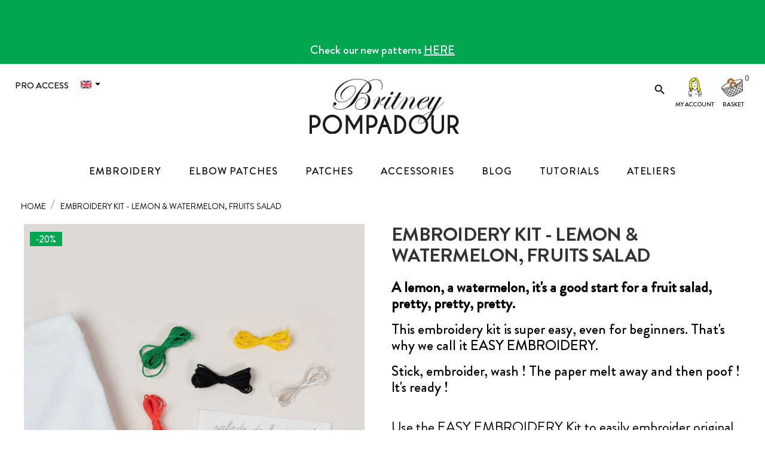

--- FILE ---
content_type: text/html; charset=utf-8
request_url: https://britneypompadour.com/en/embroidery-kit-lemon-watermelon-fruits-salad
body_size: 23357
content:
<!doctype html>
<html lang="en-US"  class="default" >

  <head>
    
      
  <meta charset="utf-8">


  <meta http-equiv="x-ua-compatible" content="ie=edge">



  <title>Lemon fruits embroidery kit pattern for beginners, peel stick and stitch</title>
  
    
  
  <meta name="description" content="Embroider colorful pattern fruits on your clothes with this beginner&#039;s embroidery kit is very easy. Stick on the design, fill with thread and then machine wash.">
  <meta name="keywords" content="">
	 
	 
	 
        <link rel="canonical" href="https://britneypompadour.com/en/embroidery-kit-lemon-watermelon-fruits-salad">
    
          <link rel="alternate" href="https://britneypompadour.com/fr/kit-de-broderie-citron-pasteque-salade-de-fruits" hreflang="fr">
          <link rel="alternate" href="https://britneypompadour.com/en/embroidery-kit-lemon-watermelon-fruits-salad" hreflang="en-US">
      
  
  
    <script type="application/ld+json">
  {
    "@context": "https://schema.org",
    "@type": "Organization",
    "name" : "Britney POMPADOUR - PUYFAUCHER",
    "url" : "https://britneypompadour.com/en/",
        "logo": {
      "@type": "ImageObject",
        "url":"https://britneypompadour.com/img/logo-1669034385.jpg"
    }
      }
</script>

<script type="application/ld+json">
  {
    "@context": "https://schema.org",
    "@type": "WebPage",
    "isPartOf": {
      "@type": "WebSite",
      "url":  "https://britneypompadour.com/en/",
      "name": "Britney POMPADOUR - PUYFAUCHER"
    },
    "name": "Lemon fruits embroidery kit pattern for beginners, peel stick and stitch",
    "url":  "https://britneypompadour.com/en/embroidery-kit-lemon-watermelon-fruits-salad"
  }
</script>


  <script type="application/ld+json">
    {
      "@context": "https://schema.org",
      "@type": "BreadcrumbList",
      "itemListElement": [
                      {
              "@type": "ListItem",
              "position": 1,
              "name": "Home",
              "item": "https://britneypompadour.com/en/"
              },                    {
              "@type": "ListItem",
              "position": 2,
              "name": "Embroidery Kit - Lemon &amp; watermelon, fruits salad",
              "item": "https://britneypompadour.com/en/embroidery-kit-lemon-watermelon-fruits-salad"
              }              ]
          }
  </script>
  
  
  
  <script type="application/ld+json">
  {
    "@context": "https://schema.org/",
    "@type": "Product",
    "name": "Embroidery Kit - Lemon &amp; watermelon, fruits salad",
    "description": "Embroider colorful pattern fruits on your clothes with this beginner&#039;s embroidery kit is very easy. Stick on the design, fill with thread and then machine wash.",
    "category": "Products",
    "image" :"https://britneypompadour.com/75-home_default/embroidery-kit-lemon-watermelon-fruits-salad.jpg",    "sku": "637",
    "mpn": "637"
        ,
    "brand": {
      "@type": "Thing",
      "name": "Britney POMPADOUR - PUYFAUCHER"
    }
                ,
    "offers": {
      "@type": "Offer",
      "priceCurrency": "EUR",
      "name": "Embroidery Kit - Lemon &amp; watermelon, fruits salad",
      "price": "20.8",
      "url": "https://britneypompadour.com/en/embroidery-kit-lemon-watermelon-fruits-salad",
      "priceValidUntil": "2026-02-01",
              "image": ["https://britneypompadour.com/76-medium_default/embroidery-kit-lemon-watermelon-fruits-salad.jpg","https://britneypompadour.com/77-medium_default/embroidery-kit-lemon-watermelon-fruits-salad.jpg","https://britneypompadour.com/78-medium_default/embroidery-kit-lemon-watermelon-fruits-salad.jpg"],
            "sku": "637",
      "mpn": "637",
                        "availability": "https://schema.org/InStock",
      "seller": {
        "@type": "Organization",
        "name": "Britney POMPADOUR - PUYFAUCHER"
      }
    }
      }
</script>

  
  
    
  

  
    <meta property="og:title" content="Lemon fruits embroidery kit pattern for beginners, peel stick and stitch" />
    <meta property="og:description" content="Embroider colorful pattern fruits on your clothes with this beginner&#039;s embroidery kit is very easy. Stick on the design, fill with thread and then machine wash." />
    <meta property="og:url" content="https://britneypompadour.com/en/embroidery-kit-lemon-watermelon-fruits-salad" />
    <meta property="og:site_name" content="Britney POMPADOUR - PUYFAUCHER" />
	 
        



  <meta name="viewport" content="width=device-width, initial-scale=1">



  <link rel="icon" type="image/vnd.microsoft.icon" href="https://britneypompadour.com/img/favicon.ico?1669644517">
  <link rel="shortcut icon" type="image/x-icon" href="https://britneypompadour.com/img/favicon.ico?1669644517">


  

    <link rel="stylesheet" href="https://britneypompadour.com/themes/leo_nom/assets/cache/theme-3de917181.css" type="text/css" media="all">



    


    <script type="text/javascript" src="https://britneypompadour.com/themes/leo_nom/assets/cache/head-af042c180.js" ></script>


  <script type="text/javascript">
        var BONINSTAGRAM_DISPLAY_CAROUSEL = "0";
        var BONINSTAGRAM_LIMIT = "4";
        var LEO_COOKIE_THEME = "LEO_NOM_PANEL_CONFIG";
        var PAYPLUG_DOMAIN = "https:\/\/secure.payplug.com";
        var add_cart_error = "An error occurred while processing your request. Please try again";
        var ajaxsearch = "1";
        var base_dir = "\/modules\/";
        var buttonwishlist_title_add = "Add to Wishlist";
        var buttonwishlist_title_remove = "Remove from WishList";
        var cancel_rating_txt = "Cancel Rating";
        var data_product_popup = [{"image":"https:\/\/britneypompadour.com\/550-cart_default\/elbow-patches-purple-oval.jpg","title":"Elbow patches, purple oval","url":"https:\/\/britneypompadour.com\/en\/elbow-patches-purple-oval","id_product":"1026","time":"Puchare By VLe clech 51 minutes ago","phone":"xxx2408955","address":"7 rue saint jean Erquy"},{"image":"https:\/\/britneypompadour.com\/15-cart_default\/big-embroidery-kit-rock-it-.jpg","title":"Big Embroidery Kit - Rock It !","url":"https:\/\/britneypompadour.com\/en\/big-embroidery-kit-rock-it-","id_product":"615","time":"Puchare By VLe clech 28 minutes ago","phone":"xxx2408955","address":"7 rue saint jean Erquy"},{"image":"https:\/\/britneypompadour.com\/657-cart_default\/coudiere-petit-coeur-rose-fonce-paire-.jpg","title":"Coudi\u00e8re petit coeur rose fonc\u00e9, paire","url":"https:\/\/britneypompadour.com\/en\/coudiere-petit-coeur-rose-fonce-paire-","id_product":"1097","time":"Puchare By VLe clech 21 minutes ago","phone":"xxx2408955","address":"7 rue saint jean Erquy"},{"image":"https:\/\/britneypompadour.com\/662-cart_default\/coudiere-petit-coeur-jaune-paire.jpg","title":"Coudi\u00e8re petit coeur jaune, paire","url":"https:\/\/britneypompadour.com\/en\/coudiere-petit-coeur-jaune-paire","id_product":"1101","time":"Puchare By VLe clech 24 minutes ago","phone":"xxx2408955","address":"7 rue saint jean Erquy"},{"image":"https:\/\/britneypompadour.com\/395-cart_default\/solufix-water-soluble-embroidery-sticker.jpg","title":"Solufix - water-soluble embroidery sticker","url":"https:\/\/britneypompadour.com\/en\/solufix-water-soluble-embroidery-sticker","id_product":"958","time":"Puchare By VLe clech 54 minutes ago","phone":"xxx2408955","address":"7 rue saint jean Erquy"},{"image":"https:\/\/britneypompadour.com\/313-cart_default\/a4-solufix-water-soluble-embroidery-stabilizer.jpg","title":"A4 Solufix - water-soluble embroidery stabilizer","url":"https:\/\/britneypompadour.com\/en\/a4-solufix-water-soluble-embroidery-stabilizer","id_product":"918","time":"Puchare By VLe clech 40 minutes ago","phone":"xxx2408955","address":"7 rue saint jean Erquy"},{"image":"https:\/\/britneypompadour.com\/275-cart_default\/flowers-stick-and-stitch-embroidery-pattern.jpg","title":"Flowers - stick and stitch embroidery pattern","url":"https:\/\/britneypompadour.com\/en\/flowers-stick-and-stitch-embroidery-pattern","id_product":"896","time":"Puchare By VLe clech 57 minutes ago","phone":"xxx2408955","address":"7 rue saint jean Erquy"},{"image":"https:\/\/britneypompadour.com\/1752-cart_default\/embroidery-stick-and-stick-pattern-bye-bye-moths-insects-.jpg","title":"Embroidery stick and stick pattern- bye bye moths, insects","url":"https:\/\/britneypompadour.com\/en\/embroidery-stick-and-stick-pattern-bye-bye-moths-insects-","id_product":"1234","time":"Puchare By VLe clech 56 minutes ago","phone":"xxx2408955","address":"7 rue saint jean Erquy"},{"image":"https:\/\/britneypompadour.com\/120-cart_default\/embroidery-kit-pineapple-hello.jpg","title":"Embroidery Kit - Pineapple, Hello","url":"https:\/\/britneypompadour.com\/en\/embroidery-kit-pineapple-hello","id_product":"651","time":"Puchare By VLe clech 56 minutes ago","phone":"xxx2408955","address":"7 rue saint jean Erquy"},{"image":"https:\/\/britneypompadour.com\/79-cart_default\/embroidery-kit-lady-bug-bee-lucky-me.jpg","title":"Embroidery Kit - Lady bug, bee &- Lucky me","url":"https:\/\/britneypompadour.com\/en\/embroidery-kit-lady-bug-bee-lucky-me","id_product":"638","time":"Puchare By VLe clech 10 minutes ago","phone":"xxx2408955","address":"7 rue saint jean Erquy"},{"image":"https:\/\/britneypompadour.com\/244-cart_default\/embroidery-kit-toucan-monstera-welcome-to-the-jungle.jpg","title":"Embroidery Kit - Toucan & monstera - Welcome to the jungle","url":"https:\/\/britneypompadour.com\/en\/embroidery-kit-toucan-monstera-welcome-to-the-jungle","id_product":"736","time":"Puchare By VLe clech 57 minutes ago","phone":"xxx2408955","address":"7 rue saint jean Erquy"},{"image":"https:\/\/britneypompadour.com\/1942-cart_default\/copy-of-coudiere-ovale-metallise-rose-framboise-paire.jpg","title":"copy of Coudi\u00e8re ovale m\u00e9tallis\u00e9 rose framboise, paire","url":"https:\/\/britneypompadour.com\/en\/copy-of-coudiere-ovale-metallise-rose-framboise-paire","id_product":"1289","time":"Puchare By VLe clech 19 minutes ago","phone":"xxx2408955","address":"7 rue saint jean Erquy"},{"image":"https:\/\/britneypompadour.com\/350-cart_default\/big-embroidery-kit-love-at-first-sight-polaroid.jpg","title":"Big Embroidery Kit - Love at first sight, polaroid","url":"https:\/\/britneypompadour.com\/en\/big-embroidery-kit-love-at-first-sight-polaroid","id_product":"940","time":"Puchare By VLe clech 53 minutes ago","phone":"xxx2408955","address":"7 rue saint jean Erquy"},{"image":"https:\/\/britneypompadour.com\/556-cart_default\/elbow-patches-brown-oval.jpg","title":"Elbow patches, Brown oval","url":"https:\/\/britneypompadour.com\/en\/elbow-patches-brown-oval","id_product":"1030","time":"Puchare By VLe clech 20 minutes ago","phone":"xxx2408955","address":"7 rue saint jean Erquy"},{"image":"https:\/\/britneypompadour.com\/642-cart_default\/coudiere-ovale-marron-paire.jpg","title":"Coudi\u00e8re ovale marron, paire","url":"https:\/\/britneypompadour.com\/en\/coudiere-ovale-marron-paire","id_product":"1085","time":"Puchare By VLe clech 54 minutes ago","phone":"xxx2408955","address":"7 rue saint jean Erquy"},{"image":"https:\/\/britneypompadour.com\/637-cart_default\/coudiere-ovale-metallisee-marron-fonce-paire.jpg","title":"Coudi\u00e8re ovale m\u00e9tallis\u00e9e marron fonc\u00e9, paire","url":"https:\/\/britneypompadour.com\/en\/coudiere-ovale-metallisee-marron-fonce-paire","id_product":"1081","time":"Puchare By VLe clech 19 minutes ago","phone":"xxx2408955","address":"7 rue saint jean Erquy"},{"image":"https:\/\/britneypompadour.com\/597-cart_default\/elbow-patches-dark-blue-metallized-heart-shaped.jpg","title":"Elbow patches, Dark blue metallized heart-shaped","url":"https:\/\/britneypompadour.com\/en\/elbow-patches-dark-blue-metallized-heart-shaped","id_product":"1049","time":"Puchare By VLe clech 59 minutes ago","phone":"xxx2408955","address":"7 rue saint jean Erquy"},{"image":"https:\/\/britneypompadour.com\/1893-cart_default\/hydrangea-embroidery-pattern.jpg","title":"Hydrangea, Embroidery pattern","url":"https:\/\/britneypompadour.com\/en\/hydrangea-embroidery-pattern","id_product":"1273","time":"Puchare By VLe clech 28 minutes ago","phone":"xxx2408955","address":"7 rue saint jean Erquy"},{"image":"https:\/\/britneypompadour.com\/34-cart_default\/embroidery-kit-aloyse-mendoza-cat-chick.jpg","title":"Embroidery Kit - Alo\u00ffse Mendoza, Cat & chick","url":"https:\/\/britneypompadour.com\/en\/embroidery-kit-aloyse-mendoza-cat-chick","id_product":"627","time":"Puchare By VLe clech 26 minutes ago","phone":"xxx2408955","address":"7 rue saint jean Erquy"},{"image":"https:\/\/britneypompadour.com\/550-cart_default\/elbow-patches-purple-oval.jpg","title":"Elbow patches, purple oval","url":"https:\/\/britneypompadour.com\/en\/elbow-patches-purple-oval","id_product":"1026","time":"Puchare By ZGuignard 15 minutes ago","phone":"xxx","address":"27 rue de wattignies Paris"},{"image":"https:\/\/britneypompadour.com\/15-cart_default\/big-embroidery-kit-rock-it-.jpg","title":"Big Embroidery Kit - Rock It !","url":"https:\/\/britneypompadour.com\/en\/big-embroidery-kit-rock-it-","id_product":"615","time":"Puchare By ZGuignard 19 minutes ago","phone":"xxx","address":"27 rue de wattignies Paris"},{"image":"https:\/\/britneypompadour.com\/657-cart_default\/coudiere-petit-coeur-rose-fonce-paire-.jpg","title":"Coudi\u00e8re petit coeur rose fonc\u00e9, paire","url":"https:\/\/britneypompadour.com\/en\/coudiere-petit-coeur-rose-fonce-paire-","id_product":"1097","time":"Puchare By ZGuignard 48 minutes ago","phone":"xxx","address":"27 rue de wattignies Paris"},{"image":"https:\/\/britneypompadour.com\/662-cart_default\/coudiere-petit-coeur-jaune-paire.jpg","title":"Coudi\u00e8re petit coeur jaune, paire","url":"https:\/\/britneypompadour.com\/en\/coudiere-petit-coeur-jaune-paire","id_product":"1101","time":"Puchare By ZGuignard 7 minutes ago","phone":"xxx","address":"27 rue de wattignies Paris"},{"image":"https:\/\/britneypompadour.com\/395-cart_default\/solufix-water-soluble-embroidery-sticker.jpg","title":"Solufix - water-soluble embroidery sticker","url":"https:\/\/britneypompadour.com\/en\/solufix-water-soluble-embroidery-sticker","id_product":"958","time":"Puchare By ZGuignard 34 minutes ago","phone":"xxx","address":"27 rue de wattignies Paris"},{"image":"https:\/\/britneypompadour.com\/313-cart_default\/a4-solufix-water-soluble-embroidery-stabilizer.jpg","title":"A4 Solufix - water-soluble embroidery stabilizer","url":"https:\/\/britneypompadour.com\/en\/a4-solufix-water-soluble-embroidery-stabilizer","id_product":"918","time":"Puchare By ZGuignard 6 minutes ago","phone":"xxx","address":"27 rue de wattignies Paris"},{"image":"https:\/\/britneypompadour.com\/275-cart_default\/flowers-stick-and-stitch-embroidery-pattern.jpg","title":"Flowers - stick and stitch embroidery pattern","url":"https:\/\/britneypompadour.com\/en\/flowers-stick-and-stitch-embroidery-pattern","id_product":"896","time":"Puchare By ZGuignard 42 minutes ago","phone":"xxx","address":"27 rue de wattignies Paris"},{"image":"https:\/\/britneypompadour.com\/1752-cart_default\/embroidery-stick-and-stick-pattern-bye-bye-moths-insects-.jpg","title":"Embroidery stick and stick pattern- bye bye moths, insects","url":"https:\/\/britneypompadour.com\/en\/embroidery-stick-and-stick-pattern-bye-bye-moths-insects-","id_product":"1234","time":"Puchare By ZGuignard 47 minutes ago","phone":"xxx","address":"27 rue de wattignies Paris"},{"image":"https:\/\/britneypompadour.com\/120-cart_default\/embroidery-kit-pineapple-hello.jpg","title":"Embroidery Kit - Pineapple, Hello","url":"https:\/\/britneypompadour.com\/en\/embroidery-kit-pineapple-hello","id_product":"651","time":"Puchare By ZGuignard 18 minutes ago","phone":"xxx","address":"27 rue de wattignies Paris"},{"image":"https:\/\/britneypompadour.com\/79-cart_default\/embroidery-kit-lady-bug-bee-lucky-me.jpg","title":"Embroidery Kit - Lady bug, bee &- Lucky me","url":"https:\/\/britneypompadour.com\/en\/embroidery-kit-lady-bug-bee-lucky-me","id_product":"638","time":"Puchare By ZGuignard 50 minutes ago","phone":"xxx","address":"27 rue de wattignies Paris"},{"image":"https:\/\/britneypompadour.com\/244-cart_default\/embroidery-kit-toucan-monstera-welcome-to-the-jungle.jpg","title":"Embroidery Kit - Toucan & monstera - Welcome to the jungle","url":"https:\/\/britneypompadour.com\/en\/embroidery-kit-toucan-monstera-welcome-to-the-jungle","id_product":"736","time":"Puchare By ZGuignard 20 minutes ago","phone":"xxx","address":"27 rue de wattignies Paris"},{"image":"https:\/\/britneypompadour.com\/1942-cart_default\/copy-of-coudiere-ovale-metallise-rose-framboise-paire.jpg","title":"copy of Coudi\u00e8re ovale m\u00e9tallis\u00e9 rose framboise, paire","url":"https:\/\/britneypompadour.com\/en\/copy-of-coudiere-ovale-metallise-rose-framboise-paire","id_product":"1289","time":"Puchare By ZGuignard 12 minutes ago","phone":"xxx","address":"27 rue de wattignies Paris"},{"image":"https:\/\/britneypompadour.com\/350-cart_default\/big-embroidery-kit-love-at-first-sight-polaroid.jpg","title":"Big Embroidery Kit - Love at first sight, polaroid","url":"https:\/\/britneypompadour.com\/en\/big-embroidery-kit-love-at-first-sight-polaroid","id_product":"940","time":"Puchare By ZGuignard 53 minutes ago","phone":"xxx","address":"27 rue de wattignies Paris"},{"image":"https:\/\/britneypompadour.com\/556-cart_default\/elbow-patches-brown-oval.jpg","title":"Elbow patches, Brown oval","url":"https:\/\/britneypompadour.com\/en\/elbow-patches-brown-oval","id_product":"1030","time":"Puchare By ZGuignard 54 minutes ago","phone":"xxx","address":"27 rue de wattignies Paris"},{"image":"https:\/\/britneypompadour.com\/642-cart_default\/coudiere-ovale-marron-paire.jpg","title":"Coudi\u00e8re ovale marron, paire","url":"https:\/\/britneypompadour.com\/en\/coudiere-ovale-marron-paire","id_product":"1085","time":"Puchare By ZGuignard 34 minutes ago","phone":"xxx","address":"27 rue de wattignies Paris"},{"image":"https:\/\/britneypompadour.com\/637-cart_default\/coudiere-ovale-metallisee-marron-fonce-paire.jpg","title":"Coudi\u00e8re ovale m\u00e9tallis\u00e9e marron fonc\u00e9, paire","url":"https:\/\/britneypompadour.com\/en\/coudiere-ovale-metallisee-marron-fonce-paire","id_product":"1081","time":"Puchare By ZGuignard 14 minutes ago","phone":"xxx","address":"27 rue de wattignies Paris"},{"image":"https:\/\/britneypompadour.com\/597-cart_default\/elbow-patches-dark-blue-metallized-heart-shaped.jpg","title":"Elbow patches, Dark blue metallized heart-shaped","url":"https:\/\/britneypompadour.com\/en\/elbow-patches-dark-blue-metallized-heart-shaped","id_product":"1049","time":"Puchare By ZGuignard 35 minutes ago","phone":"xxx","address":"27 rue de wattignies Paris"},{"image":"https:\/\/britneypompadour.com\/1893-cart_default\/hydrangea-embroidery-pattern.jpg","title":"Hydrangea, Embroidery pattern","url":"https:\/\/britneypompadour.com\/en\/hydrangea-embroidery-pattern","id_product":"1273","time":"Puchare By ZGuignard 8 minutes ago","phone":"xxx","address":"27 rue de wattignies Paris"},{"image":"https:\/\/britneypompadour.com\/34-cart_default\/embroidery-kit-aloyse-mendoza-cat-chick.jpg","title":"Embroidery Kit - Alo\u00ffse Mendoza, Cat & chick","url":"https:\/\/britneypompadour.com\/en\/embroidery-kit-aloyse-mendoza-cat-chick","id_product":"627","time":"Puchare By ZGuignard 59 minutes ago","phone":"xxx","address":"27 rue de wattignies Paris"},{"image":"https:\/\/britneypompadour.com\/550-cart_default\/elbow-patches-purple-oval.jpg","title":"Elbow patches, purple oval","url":"https:\/\/britneypompadour.com\/en\/elbow-patches-purple-oval","id_product":"1026","time":"Puchare By DHERRENSCHMIDT 37 minutes ago","phone":"xxx3222210","address":"67 rue perronnet Neuilly-sur-Seine"},{"image":"https:\/\/britneypompadour.com\/15-cart_default\/big-embroidery-kit-rock-it-.jpg","title":"Big Embroidery Kit - Rock It !","url":"https:\/\/britneypompadour.com\/en\/big-embroidery-kit-rock-it-","id_product":"615","time":"Puchare By DHERRENSCHMIDT 37 minutes ago","phone":"xxx3222210","address":"67 rue perronnet Neuilly-sur-Seine"},{"image":"https:\/\/britneypompadour.com\/657-cart_default\/coudiere-petit-coeur-rose-fonce-paire-.jpg","title":"Coudi\u00e8re petit coeur rose fonc\u00e9, paire","url":"https:\/\/britneypompadour.com\/en\/coudiere-petit-coeur-rose-fonce-paire-","id_product":"1097","time":"Puchare By DHERRENSCHMIDT 12 minutes ago","phone":"xxx3222210","address":"67 rue perronnet Neuilly-sur-Seine"},{"image":"https:\/\/britneypompadour.com\/662-cart_default\/coudiere-petit-coeur-jaune-paire.jpg","title":"Coudi\u00e8re petit coeur jaune, paire","url":"https:\/\/britneypompadour.com\/en\/coudiere-petit-coeur-jaune-paire","id_product":"1101","time":"Puchare By DHERRENSCHMIDT 10 minutes ago","phone":"xxx3222210","address":"67 rue perronnet Neuilly-sur-Seine"},{"image":"https:\/\/britneypompadour.com\/395-cart_default\/solufix-water-soluble-embroidery-sticker.jpg","title":"Solufix - water-soluble embroidery sticker","url":"https:\/\/britneypompadour.com\/en\/solufix-water-soluble-embroidery-sticker","id_product":"958","time":"Puchare By DHERRENSCHMIDT 11 minutes ago","phone":"xxx3222210","address":"67 rue perronnet Neuilly-sur-Seine"},{"image":"https:\/\/britneypompadour.com\/313-cart_default\/a4-solufix-water-soluble-embroidery-stabilizer.jpg","title":"A4 Solufix - water-soluble embroidery stabilizer","url":"https:\/\/britneypompadour.com\/en\/a4-solufix-water-soluble-embroidery-stabilizer","id_product":"918","time":"Puchare By DHERRENSCHMIDT 11 minutes ago","phone":"xxx3222210","address":"67 rue perronnet Neuilly-sur-Seine"},{"image":"https:\/\/britneypompadour.com\/275-cart_default\/flowers-stick-and-stitch-embroidery-pattern.jpg","title":"Flowers - stick and stitch embroidery pattern","url":"https:\/\/britneypompadour.com\/en\/flowers-stick-and-stitch-embroidery-pattern","id_product":"896","time":"Puchare By DHERRENSCHMIDT 33 minutes ago","phone":"xxx3222210","address":"67 rue perronnet Neuilly-sur-Seine"},{"image":"https:\/\/britneypompadour.com\/1752-cart_default\/embroidery-stick-and-stick-pattern-bye-bye-moths-insects-.jpg","title":"Embroidery stick and stick pattern- bye bye moths, insects","url":"https:\/\/britneypompadour.com\/en\/embroidery-stick-and-stick-pattern-bye-bye-moths-insects-","id_product":"1234","time":"Puchare By DHERRENSCHMIDT 39 minutes ago","phone":"xxx3222210","address":"67 rue perronnet Neuilly-sur-Seine"},{"image":"https:\/\/britneypompadour.com\/120-cart_default\/embroidery-kit-pineapple-hello.jpg","title":"Embroidery Kit - Pineapple, Hello","url":"https:\/\/britneypompadour.com\/en\/embroidery-kit-pineapple-hello","id_product":"651","time":"Puchare By DHERRENSCHMIDT 37 minutes ago","phone":"xxx3222210","address":"67 rue perronnet Neuilly-sur-Seine"},{"image":"https:\/\/britneypompadour.com\/79-cart_default\/embroidery-kit-lady-bug-bee-lucky-me.jpg","title":"Embroidery Kit - Lady bug, bee &- Lucky me","url":"https:\/\/britneypompadour.com\/en\/embroidery-kit-lady-bug-bee-lucky-me","id_product":"638","time":"Puchare By DHERRENSCHMIDT 49 minutes ago","phone":"xxx3222210","address":"67 rue perronnet Neuilly-sur-Seine"},{"image":"https:\/\/britneypompadour.com\/244-cart_default\/embroidery-kit-toucan-monstera-welcome-to-the-jungle.jpg","title":"Embroidery Kit - Toucan & monstera - Welcome to the jungle","url":"https:\/\/britneypompadour.com\/en\/embroidery-kit-toucan-monstera-welcome-to-the-jungle","id_product":"736","time":"Puchare By DHERRENSCHMIDT 24 minutes ago","phone":"xxx3222210","address":"67 rue perronnet Neuilly-sur-Seine"},{"image":"https:\/\/britneypompadour.com\/1942-cart_default\/copy-of-coudiere-ovale-metallise-rose-framboise-paire.jpg","title":"copy of Coudi\u00e8re ovale m\u00e9tallis\u00e9 rose framboise, paire","url":"https:\/\/britneypompadour.com\/en\/copy-of-coudiere-ovale-metallise-rose-framboise-paire","id_product":"1289","time":"Puchare By DHERRENSCHMIDT 54 minutes ago","phone":"xxx3222210","address":"67 rue perronnet Neuilly-sur-Seine"},{"image":"https:\/\/britneypompadour.com\/350-cart_default\/big-embroidery-kit-love-at-first-sight-polaroid.jpg","title":"Big Embroidery Kit - Love at first sight, polaroid","url":"https:\/\/britneypompadour.com\/en\/big-embroidery-kit-love-at-first-sight-polaroid","id_product":"940","time":"Puchare By DHERRENSCHMIDT 6 minutes ago","phone":"xxx3222210","address":"67 rue perronnet Neuilly-sur-Seine"},{"image":"https:\/\/britneypompadour.com\/556-cart_default\/elbow-patches-brown-oval.jpg","title":"Elbow patches, Brown oval","url":"https:\/\/britneypompadour.com\/en\/elbow-patches-brown-oval","id_product":"1030","time":"Puchare By DHERRENSCHMIDT 25 minutes ago","phone":"xxx3222210","address":"67 rue perronnet Neuilly-sur-Seine"},{"image":"https:\/\/britneypompadour.com\/642-cart_default\/coudiere-ovale-marron-paire.jpg","title":"Coudi\u00e8re ovale marron, paire","url":"https:\/\/britneypompadour.com\/en\/coudiere-ovale-marron-paire","id_product":"1085","time":"Puchare By DHERRENSCHMIDT 32 minutes ago","phone":"xxx3222210","address":"67 rue perronnet Neuilly-sur-Seine"},{"image":"https:\/\/britneypompadour.com\/637-cart_default\/coudiere-ovale-metallisee-marron-fonce-paire.jpg","title":"Coudi\u00e8re ovale m\u00e9tallis\u00e9e marron fonc\u00e9, paire","url":"https:\/\/britneypompadour.com\/en\/coudiere-ovale-metallisee-marron-fonce-paire","id_product":"1081","time":"Puchare By DHERRENSCHMIDT 15 minutes ago","phone":"xxx3222210","address":"67 rue perronnet Neuilly-sur-Seine"},{"image":"https:\/\/britneypompadour.com\/597-cart_default\/elbow-patches-dark-blue-metallized-heart-shaped.jpg","title":"Elbow patches, Dark blue metallized heart-shaped","url":"https:\/\/britneypompadour.com\/en\/elbow-patches-dark-blue-metallized-heart-shaped","id_product":"1049","time":"Puchare By DHERRENSCHMIDT 27 minutes ago","phone":"xxx3222210","address":"67 rue perronnet Neuilly-sur-Seine"},{"image":"https:\/\/britneypompadour.com\/1893-cart_default\/hydrangea-embroidery-pattern.jpg","title":"Hydrangea, Embroidery pattern","url":"https:\/\/britneypompadour.com\/en\/hydrangea-embroidery-pattern","id_product":"1273","time":"Puchare By DHERRENSCHMIDT 28 minutes ago","phone":"xxx3222210","address":"67 rue perronnet Neuilly-sur-Seine"},{"image":"https:\/\/britneypompadour.com\/34-cart_default\/embroidery-kit-aloyse-mendoza-cat-chick.jpg","title":"Embroidery Kit - Alo\u00ffse Mendoza, Cat & chick","url":"https:\/\/britneypompadour.com\/en\/embroidery-kit-aloyse-mendoza-cat-chick","id_product":"627","time":"Puchare By DHERRENSCHMIDT 21 minutes ago","phone":"xxx3222210","address":"67 rue perronnet Neuilly-sur-Seine"},{"image":"https:\/\/britneypompadour.com\/550-cart_default\/elbow-patches-purple-oval.jpg","title":"Elbow patches, purple oval","url":"https:\/\/britneypompadour.com\/en\/elbow-patches-purple-oval","id_product":"1026","time":"Puchare By MDURAND 27 minutes ago","phone":"xxx9048184","address":"11 ALLEE ELISABETH TAUSSAT LANTON"},{"image":"https:\/\/britneypompadour.com\/15-cart_default\/big-embroidery-kit-rock-it-.jpg","title":"Big Embroidery Kit - Rock It !","url":"https:\/\/britneypompadour.com\/en\/big-embroidery-kit-rock-it-","id_product":"615","time":"Puchare By MDURAND 13 minutes ago","phone":"xxx9048184","address":"11 ALLEE ELISABETH TAUSSAT LANTON"},{"image":"https:\/\/britneypompadour.com\/657-cart_default\/coudiere-petit-coeur-rose-fonce-paire-.jpg","title":"Coudi\u00e8re petit coeur rose fonc\u00e9, paire","url":"https:\/\/britneypompadour.com\/en\/coudiere-petit-coeur-rose-fonce-paire-","id_product":"1097","time":"Puchare By MDURAND 53 minutes ago","phone":"xxx9048184","address":"11 ALLEE ELISABETH TAUSSAT LANTON"},{"image":"https:\/\/britneypompadour.com\/662-cart_default\/coudiere-petit-coeur-jaune-paire.jpg","title":"Coudi\u00e8re petit coeur jaune, paire","url":"https:\/\/britneypompadour.com\/en\/coudiere-petit-coeur-jaune-paire","id_product":"1101","time":"Puchare By MDURAND 15 minutes ago","phone":"xxx9048184","address":"11 ALLEE ELISABETH TAUSSAT LANTON"},{"image":"https:\/\/britneypompadour.com\/395-cart_default\/solufix-water-soluble-embroidery-sticker.jpg","title":"Solufix - water-soluble embroidery sticker","url":"https:\/\/britneypompadour.com\/en\/solufix-water-soluble-embroidery-sticker","id_product":"958","time":"Puchare By MDURAND 27 minutes ago","phone":"xxx9048184","address":"11 ALLEE ELISABETH TAUSSAT LANTON"},{"image":"https:\/\/britneypompadour.com\/313-cart_default\/a4-solufix-water-soluble-embroidery-stabilizer.jpg","title":"A4 Solufix - water-soluble embroidery stabilizer","url":"https:\/\/britneypompadour.com\/en\/a4-solufix-water-soluble-embroidery-stabilizer","id_product":"918","time":"Puchare By MDURAND 24 minutes ago","phone":"xxx9048184","address":"11 ALLEE ELISABETH TAUSSAT LANTON"},{"image":"https:\/\/britneypompadour.com\/275-cart_default\/flowers-stick-and-stitch-embroidery-pattern.jpg","title":"Flowers - stick and stitch embroidery pattern","url":"https:\/\/britneypompadour.com\/en\/flowers-stick-and-stitch-embroidery-pattern","id_product":"896","time":"Puchare By MDURAND 54 minutes ago","phone":"xxx9048184","address":"11 ALLEE ELISABETH TAUSSAT LANTON"},{"image":"https:\/\/britneypompadour.com\/1752-cart_default\/embroidery-stick-and-stick-pattern-bye-bye-moths-insects-.jpg","title":"Embroidery stick and stick pattern- bye bye moths, insects","url":"https:\/\/britneypompadour.com\/en\/embroidery-stick-and-stick-pattern-bye-bye-moths-insects-","id_product":"1234","time":"Puchare By MDURAND 10 minutes ago","phone":"xxx9048184","address":"11 ALLEE ELISABETH TAUSSAT LANTON"},{"image":"https:\/\/britneypompadour.com\/120-cart_default\/embroidery-kit-pineapple-hello.jpg","title":"Embroidery Kit - Pineapple, Hello","url":"https:\/\/britneypompadour.com\/en\/embroidery-kit-pineapple-hello","id_product":"651","time":"Puchare By MDURAND 5 minutes ago","phone":"xxx9048184","address":"11 ALLEE ELISABETH TAUSSAT LANTON"},{"image":"https:\/\/britneypompadour.com\/79-cart_default\/embroidery-kit-lady-bug-bee-lucky-me.jpg","title":"Embroidery Kit - Lady bug, bee &- Lucky me","url":"https:\/\/britneypompadour.com\/en\/embroidery-kit-lady-bug-bee-lucky-me","id_product":"638","time":"Puchare By MDURAND 27 minutes ago","phone":"xxx9048184","address":"11 ALLEE ELISABETH TAUSSAT LANTON"},{"image":"https:\/\/britneypompadour.com\/244-cart_default\/embroidery-kit-toucan-monstera-welcome-to-the-jungle.jpg","title":"Embroidery Kit - Toucan & monstera - Welcome to the jungle","url":"https:\/\/britneypompadour.com\/en\/embroidery-kit-toucan-monstera-welcome-to-the-jungle","id_product":"736","time":"Puchare By MDURAND 47 minutes ago","phone":"xxx9048184","address":"11 ALLEE ELISABETH TAUSSAT LANTON"},{"image":"https:\/\/britneypompadour.com\/1942-cart_default\/copy-of-coudiere-ovale-metallise-rose-framboise-paire.jpg","title":"copy of Coudi\u00e8re ovale m\u00e9tallis\u00e9 rose framboise, paire","url":"https:\/\/britneypompadour.com\/en\/copy-of-coudiere-ovale-metallise-rose-framboise-paire","id_product":"1289","time":"Puchare By MDURAND 32 minutes ago","phone":"xxx9048184","address":"11 ALLEE ELISABETH TAUSSAT LANTON"},{"image":"https:\/\/britneypompadour.com\/350-cart_default\/big-embroidery-kit-love-at-first-sight-polaroid.jpg","title":"Big Embroidery Kit - Love at first sight, polaroid","url":"https:\/\/britneypompadour.com\/en\/big-embroidery-kit-love-at-first-sight-polaroid","id_product":"940","time":"Puchare By MDURAND 10 minutes ago","phone":"xxx9048184","address":"11 ALLEE ELISABETH TAUSSAT LANTON"},{"image":"https:\/\/britneypompadour.com\/556-cart_default\/elbow-patches-brown-oval.jpg","title":"Elbow patches, Brown oval","url":"https:\/\/britneypompadour.com\/en\/elbow-patches-brown-oval","id_product":"1030","time":"Puchare By MDURAND 10 minutes ago","phone":"xxx9048184","address":"11 ALLEE ELISABETH TAUSSAT LANTON"},{"image":"https:\/\/britneypompadour.com\/642-cart_default\/coudiere-ovale-marron-paire.jpg","title":"Coudi\u00e8re ovale marron, paire","url":"https:\/\/britneypompadour.com\/en\/coudiere-ovale-marron-paire","id_product":"1085","time":"Puchare By MDURAND 29 minutes ago","phone":"xxx9048184","address":"11 ALLEE ELISABETH TAUSSAT LANTON"},{"image":"https:\/\/britneypompadour.com\/637-cart_default\/coudiere-ovale-metallisee-marron-fonce-paire.jpg","title":"Coudi\u00e8re ovale m\u00e9tallis\u00e9e marron fonc\u00e9, paire","url":"https:\/\/britneypompadour.com\/en\/coudiere-ovale-metallisee-marron-fonce-paire","id_product":"1081","time":"Puchare By MDURAND 23 minutes ago","phone":"xxx9048184","address":"11 ALLEE ELISABETH TAUSSAT LANTON"},{"image":"https:\/\/britneypompadour.com\/597-cart_default\/elbow-patches-dark-blue-metallized-heart-shaped.jpg","title":"Elbow patches, Dark blue metallized heart-shaped","url":"https:\/\/britneypompadour.com\/en\/elbow-patches-dark-blue-metallized-heart-shaped","id_product":"1049","time":"Puchare By MDURAND 22 minutes ago","phone":"xxx9048184","address":"11 ALLEE ELISABETH TAUSSAT LANTON"},{"image":"https:\/\/britneypompadour.com\/1893-cart_default\/hydrangea-embroidery-pattern.jpg","title":"Hydrangea, Embroidery pattern","url":"https:\/\/britneypompadour.com\/en\/hydrangea-embroidery-pattern","id_product":"1273","time":"Puchare By MDURAND 58 minutes ago","phone":"xxx9048184","address":"11 ALLEE ELISABETH TAUSSAT LANTON"},{"image":"https:\/\/britneypompadour.com\/34-cart_default\/embroidery-kit-aloyse-mendoza-cat-chick.jpg","title":"Embroidery Kit - Alo\u00ffse Mendoza, Cat & chick","url":"https:\/\/britneypompadour.com\/en\/embroidery-kit-aloyse-mendoza-cat-chick","id_product":"627","time":"Puchare By MDURAND 5 minutes ago","phone":"xxx9048184","address":"11 ALLEE ELISABETH TAUSSAT LANTON"},{"image":"https:\/\/britneypompadour.com\/550-cart_default\/elbow-patches-purple-oval.jpg","title":"Elbow patches, purple oval","url":"https:\/\/britneypompadour.com\/en\/elbow-patches-purple-oval","id_product":"1026","time":"Puchare By CM\u00e9rillon 21 minutes ago","phone":"xxx","address":"61 Rue du Poteau Paris"},{"image":"https:\/\/britneypompadour.com\/15-cart_default\/big-embroidery-kit-rock-it-.jpg","title":"Big Embroidery Kit - Rock It !","url":"https:\/\/britneypompadour.com\/en\/big-embroidery-kit-rock-it-","id_product":"615","time":"Puchare By CM\u00e9rillon 4 minutes ago","phone":"xxx","address":"61 Rue du Poteau Paris"},{"image":"https:\/\/britneypompadour.com\/657-cart_default\/coudiere-petit-coeur-rose-fonce-paire-.jpg","title":"Coudi\u00e8re petit coeur rose fonc\u00e9, paire","url":"https:\/\/britneypompadour.com\/en\/coudiere-petit-coeur-rose-fonce-paire-","id_product":"1097","time":"Puchare By CM\u00e9rillon 58 minutes ago","phone":"xxx","address":"61 Rue du Poteau Paris"},{"image":"https:\/\/britneypompadour.com\/662-cart_default\/coudiere-petit-coeur-jaune-paire.jpg","title":"Coudi\u00e8re petit coeur jaune, paire","url":"https:\/\/britneypompadour.com\/en\/coudiere-petit-coeur-jaune-paire","id_product":"1101","time":"Puchare By CM\u00e9rillon 47 minutes ago","phone":"xxx","address":"61 Rue du Poteau Paris"},{"image":"https:\/\/britneypompadour.com\/395-cart_default\/solufix-water-soluble-embroidery-sticker.jpg","title":"Solufix - water-soluble embroidery sticker","url":"https:\/\/britneypompadour.com\/en\/solufix-water-soluble-embroidery-sticker","id_product":"958","time":"Puchare By CM\u00e9rillon 31 minutes ago","phone":"xxx","address":"61 Rue du Poteau Paris"},{"image":"https:\/\/britneypompadour.com\/313-cart_default\/a4-solufix-water-soluble-embroidery-stabilizer.jpg","title":"A4 Solufix - water-soluble embroidery stabilizer","url":"https:\/\/britneypompadour.com\/en\/a4-solufix-water-soluble-embroidery-stabilizer","id_product":"918","time":"Puchare By CM\u00e9rillon 41 minutes ago","phone":"xxx","address":"61 Rue du Poteau Paris"},{"image":"https:\/\/britneypompadour.com\/275-cart_default\/flowers-stick-and-stitch-embroidery-pattern.jpg","title":"Flowers - stick and stitch embroidery pattern","url":"https:\/\/britneypompadour.com\/en\/flowers-stick-and-stitch-embroidery-pattern","id_product":"896","time":"Puchare By CM\u00e9rillon 52 minutes ago","phone":"xxx","address":"61 Rue du Poteau Paris"},{"image":"https:\/\/britneypompadour.com\/1752-cart_default\/embroidery-stick-and-stick-pattern-bye-bye-moths-insects-.jpg","title":"Embroidery stick and stick pattern- bye bye moths, insects","url":"https:\/\/britneypompadour.com\/en\/embroidery-stick-and-stick-pattern-bye-bye-moths-insects-","id_product":"1234","time":"Puchare By CM\u00e9rillon 39 minutes ago","phone":"xxx","address":"61 Rue du Poteau Paris"},{"image":"https:\/\/britneypompadour.com\/120-cart_default\/embroidery-kit-pineapple-hello.jpg","title":"Embroidery Kit - Pineapple, Hello","url":"https:\/\/britneypompadour.com\/en\/embroidery-kit-pineapple-hello","id_product":"651","time":"Puchare By CM\u00e9rillon 52 minutes ago","phone":"xxx","address":"61 Rue du Poteau Paris"},{"image":"https:\/\/britneypompadour.com\/79-cart_default\/embroidery-kit-lady-bug-bee-lucky-me.jpg","title":"Embroidery Kit - Lady bug, bee &- Lucky me","url":"https:\/\/britneypompadour.com\/en\/embroidery-kit-lady-bug-bee-lucky-me","id_product":"638","time":"Puchare By CM\u00e9rillon 19 minutes ago","phone":"xxx","address":"61 Rue du Poteau Paris"},{"image":"https:\/\/britneypompadour.com\/244-cart_default\/embroidery-kit-toucan-monstera-welcome-to-the-jungle.jpg","title":"Embroidery Kit - Toucan & monstera - Welcome to the jungle","url":"https:\/\/britneypompadour.com\/en\/embroidery-kit-toucan-monstera-welcome-to-the-jungle","id_product":"736","time":"Puchare By CM\u00e9rillon 4 minutes ago","phone":"xxx","address":"61 Rue du Poteau Paris"},{"image":"https:\/\/britneypompadour.com\/1942-cart_default\/copy-of-coudiere-ovale-metallise-rose-framboise-paire.jpg","title":"copy of Coudi\u00e8re ovale m\u00e9tallis\u00e9 rose framboise, paire","url":"https:\/\/britneypompadour.com\/en\/copy-of-coudiere-ovale-metallise-rose-framboise-paire","id_product":"1289","time":"Puchare By CM\u00e9rillon 3 minutes ago","phone":"xxx","address":"61 Rue du Poteau Paris"},{"image":"https:\/\/britneypompadour.com\/350-cart_default\/big-embroidery-kit-love-at-first-sight-polaroid.jpg","title":"Big Embroidery Kit - Love at first sight, polaroid","url":"https:\/\/britneypompadour.com\/en\/big-embroidery-kit-love-at-first-sight-polaroid","id_product":"940","time":"Puchare By CM\u00e9rillon 11 minutes ago","phone":"xxx","address":"61 Rue du Poteau Paris"},{"image":"https:\/\/britneypompadour.com\/556-cart_default\/elbow-patches-brown-oval.jpg","title":"Elbow patches, Brown oval","url":"https:\/\/britneypompadour.com\/en\/elbow-patches-brown-oval","id_product":"1030","time":"Puchare By CM\u00e9rillon 48 minutes ago","phone":"xxx","address":"61 Rue du Poteau Paris"},{"image":"https:\/\/britneypompadour.com\/642-cart_default\/coudiere-ovale-marron-paire.jpg","title":"Coudi\u00e8re ovale marron, paire","url":"https:\/\/britneypompadour.com\/en\/coudiere-ovale-marron-paire","id_product":"1085","time":"Puchare By CM\u00e9rillon 1 minutes ago","phone":"xxx","address":"61 Rue du Poteau Paris"},{"image":"https:\/\/britneypompadour.com\/637-cart_default\/coudiere-ovale-metallisee-marron-fonce-paire.jpg","title":"Coudi\u00e8re ovale m\u00e9tallis\u00e9e marron fonc\u00e9, paire","url":"https:\/\/britneypompadour.com\/en\/coudiere-ovale-metallisee-marron-fonce-paire","id_product":"1081","time":"Puchare By CM\u00e9rillon 59 minutes ago","phone":"xxx","address":"61 Rue du Poteau Paris"},{"image":"https:\/\/britneypompadour.com\/597-cart_default\/elbow-patches-dark-blue-metallized-heart-shaped.jpg","title":"Elbow patches, Dark blue metallized heart-shaped","url":"https:\/\/britneypompadour.com\/en\/elbow-patches-dark-blue-metallized-heart-shaped","id_product":"1049","time":"Puchare By CM\u00e9rillon 8 minutes ago","phone":"xxx","address":"61 Rue du Poteau Paris"},{"image":"https:\/\/britneypompadour.com\/1893-cart_default\/hydrangea-embroidery-pattern.jpg","title":"Hydrangea, Embroidery pattern","url":"https:\/\/britneypompadour.com\/en\/hydrangea-embroidery-pattern","id_product":"1273","time":"Puchare By CM\u00e9rillon 31 minutes ago","phone":"xxx","address":"61 Rue du Poteau Paris"},{"image":"https:\/\/britneypompadour.com\/34-cart_default\/embroidery-kit-aloyse-mendoza-cat-chick.jpg","title":"Embroidery Kit - Alo\u00ffse Mendoza, Cat & chick","url":"https:\/\/britneypompadour.com\/en\/embroidery-kit-aloyse-mendoza-cat-chick","id_product":"627","time":"Puchare By CM\u00e9rillon 35 minutes ago","phone":"xxx","address":"61 Rue du Poteau Paris"},{"image":"https:\/\/britneypompadour.com\/550-cart_default\/elbow-patches-purple-oval.jpg","title":"Elbow patches, purple oval","url":"https:\/\/britneypompadour.com\/en\/elbow-patches-purple-oval","id_product":"1026","time":"Puchare By CMartin 1 minutes ago","phone":"xxx3555934","address":"40 Rue de Rethel Witry-l\u00e8s-Reims"},{"image":"https:\/\/britneypompadour.com\/15-cart_default\/big-embroidery-kit-rock-it-.jpg","title":"Big Embroidery Kit - Rock It !","url":"https:\/\/britneypompadour.com\/en\/big-embroidery-kit-rock-it-","id_product":"615","time":"Puchare By CMartin 10 minutes ago","phone":"xxx3555934","address":"40 Rue de Rethel Witry-l\u00e8s-Reims"},{"image":"https:\/\/britneypompadour.com\/657-cart_default\/coudiere-petit-coeur-rose-fonce-paire-.jpg","title":"Coudi\u00e8re petit coeur rose fonc\u00e9, paire","url":"https:\/\/britneypompadour.com\/en\/coudiere-petit-coeur-rose-fonce-paire-","id_product":"1097","time":"Puchare By CMartin 5 minutes ago","phone":"xxx3555934","address":"40 Rue de Rethel Witry-l\u00e8s-Reims"},{"image":"https:\/\/britneypompadour.com\/662-cart_default\/coudiere-petit-coeur-jaune-paire.jpg","title":"Coudi\u00e8re petit coeur jaune, paire","url":"https:\/\/britneypompadour.com\/en\/coudiere-petit-coeur-jaune-paire","id_product":"1101","time":"Puchare By CMartin 49 minutes ago","phone":"xxx3555934","address":"40 Rue de Rethel Witry-l\u00e8s-Reims"},{"image":"https:\/\/britneypompadour.com\/395-cart_default\/solufix-water-soluble-embroidery-sticker.jpg","title":"Solufix - water-soluble embroidery sticker","url":"https:\/\/britneypompadour.com\/en\/solufix-water-soluble-embroidery-sticker","id_product":"958","time":"Puchare By CMartin 7 minutes ago","phone":"xxx3555934","address":"40 Rue de Rethel Witry-l\u00e8s-Reims"},{"image":"https:\/\/britneypompadour.com\/313-cart_default\/a4-solufix-water-soluble-embroidery-stabilizer.jpg","title":"A4 Solufix - water-soluble embroidery stabilizer","url":"https:\/\/britneypompadour.com\/en\/a4-solufix-water-soluble-embroidery-stabilizer","id_product":"918","time":"Puchare By CMartin 8 minutes ago","phone":"xxx3555934","address":"40 Rue de Rethel Witry-l\u00e8s-Reims"},{"image":"https:\/\/britneypompadour.com\/275-cart_default\/flowers-stick-and-stitch-embroidery-pattern.jpg","title":"Flowers - stick and stitch embroidery pattern","url":"https:\/\/britneypompadour.com\/en\/flowers-stick-and-stitch-embroidery-pattern","id_product":"896","time":"Puchare By CMartin 27 minutes ago","phone":"xxx3555934","address":"40 Rue de Rethel Witry-l\u00e8s-Reims"},{"image":"https:\/\/britneypompadour.com\/1752-cart_default\/embroidery-stick-and-stick-pattern-bye-bye-moths-insects-.jpg","title":"Embroidery stick and stick pattern- bye bye moths, insects","url":"https:\/\/britneypompadour.com\/en\/embroidery-stick-and-stick-pattern-bye-bye-moths-insects-","id_product":"1234","time":"Puchare By CMartin 53 minutes ago","phone":"xxx3555934","address":"40 Rue de Rethel Witry-l\u00e8s-Reims"},{"image":"https:\/\/britneypompadour.com\/120-cart_default\/embroidery-kit-pineapple-hello.jpg","title":"Embroidery Kit - Pineapple, Hello","url":"https:\/\/britneypompadour.com\/en\/embroidery-kit-pineapple-hello","id_product":"651","time":"Puchare By CMartin 38 minutes ago","phone":"xxx3555934","address":"40 Rue de Rethel Witry-l\u00e8s-Reims"},{"image":"https:\/\/britneypompadour.com\/79-cart_default\/embroidery-kit-lady-bug-bee-lucky-me.jpg","title":"Embroidery Kit - Lady bug, bee &- Lucky me","url":"https:\/\/britneypompadour.com\/en\/embroidery-kit-lady-bug-bee-lucky-me","id_product":"638","time":"Puchare By CMartin 57 minutes ago","phone":"xxx3555934","address":"40 Rue de Rethel Witry-l\u00e8s-Reims"},{"image":"https:\/\/britneypompadour.com\/244-cart_default\/embroidery-kit-toucan-monstera-welcome-to-the-jungle.jpg","title":"Embroidery Kit - Toucan & monstera - Welcome to the jungle","url":"https:\/\/britneypompadour.com\/en\/embroidery-kit-toucan-monstera-welcome-to-the-jungle","id_product":"736","time":"Puchare By CMartin 1 minutes ago","phone":"xxx3555934","address":"40 Rue de Rethel Witry-l\u00e8s-Reims"},{"image":"https:\/\/britneypompadour.com\/1942-cart_default\/copy-of-coudiere-ovale-metallise-rose-framboise-paire.jpg","title":"copy of Coudi\u00e8re ovale m\u00e9tallis\u00e9 rose framboise, paire","url":"https:\/\/britneypompadour.com\/en\/copy-of-coudiere-ovale-metallise-rose-framboise-paire","id_product":"1289","time":"Puchare By CMartin 51 minutes ago","phone":"xxx3555934","address":"40 Rue de Rethel Witry-l\u00e8s-Reims"},{"image":"https:\/\/britneypompadour.com\/350-cart_default\/big-embroidery-kit-love-at-first-sight-polaroid.jpg","title":"Big Embroidery Kit - Love at first sight, polaroid","url":"https:\/\/britneypompadour.com\/en\/big-embroidery-kit-love-at-first-sight-polaroid","id_product":"940","time":"Puchare By CMartin 17 minutes ago","phone":"xxx3555934","address":"40 Rue de Rethel Witry-l\u00e8s-Reims"},{"image":"https:\/\/britneypompadour.com\/556-cart_default\/elbow-patches-brown-oval.jpg","title":"Elbow patches, Brown oval","url":"https:\/\/britneypompadour.com\/en\/elbow-patches-brown-oval","id_product":"1030","time":"Puchare By CMartin 44 minutes ago","phone":"xxx3555934","address":"40 Rue de Rethel Witry-l\u00e8s-Reims"},{"image":"https:\/\/britneypompadour.com\/642-cart_default\/coudiere-ovale-marron-paire.jpg","title":"Coudi\u00e8re ovale marron, paire","url":"https:\/\/britneypompadour.com\/en\/coudiere-ovale-marron-paire","id_product":"1085","time":"Puchare By CMartin 3 minutes ago","phone":"xxx3555934","address":"40 Rue de Rethel Witry-l\u00e8s-Reims"},{"image":"https:\/\/britneypompadour.com\/637-cart_default\/coudiere-ovale-metallisee-marron-fonce-paire.jpg","title":"Coudi\u00e8re ovale m\u00e9tallis\u00e9e marron fonc\u00e9, paire","url":"https:\/\/britneypompadour.com\/en\/coudiere-ovale-metallisee-marron-fonce-paire","id_product":"1081","time":"Puchare By CMartin 2 minutes ago","phone":"xxx3555934","address":"40 Rue de Rethel Witry-l\u00e8s-Reims"},{"image":"https:\/\/britneypompadour.com\/597-cart_default\/elbow-patches-dark-blue-metallized-heart-shaped.jpg","title":"Elbow patches, Dark blue metallized heart-shaped","url":"https:\/\/britneypompadour.com\/en\/elbow-patches-dark-blue-metallized-heart-shaped","id_product":"1049","time":"Puchare By CMartin 51 minutes ago","phone":"xxx3555934","address":"40 Rue de Rethel Witry-l\u00e8s-Reims"},{"image":"https:\/\/britneypompadour.com\/1893-cart_default\/hydrangea-embroidery-pattern.jpg","title":"Hydrangea, Embroidery pattern","url":"https:\/\/britneypompadour.com\/en\/hydrangea-embroidery-pattern","id_product":"1273","time":"Puchare By CMartin 50 minutes ago","phone":"xxx3555934","address":"40 Rue de Rethel Witry-l\u00e8s-Reims"},{"image":"https:\/\/britneypompadour.com\/34-cart_default\/embroidery-kit-aloyse-mendoza-cat-chick.jpg","title":"Embroidery Kit - Alo\u00ffse Mendoza, Cat & chick","url":"https:\/\/britneypompadour.com\/en\/embroidery-kit-aloyse-mendoza-cat-chick","id_product":"627","time":"Puchare By CMartin 8 minutes ago","phone":"xxx3555934","address":"40 Rue de Rethel Witry-l\u00e8s-Reims"},{"image":"https:\/\/britneypompadour.com\/550-cart_default\/elbow-patches-purple-oval.jpg","title":"Elbow patches, purple oval","url":"https:\/\/britneypompadour.com\/en\/elbow-patches-purple-oval","id_product":"1026","time":"Puchare By CGrisez 17 minutes ago","phone":"xxx7455991","address":"154 AVENUE DE PARIS Chatillon"},{"image":"https:\/\/britneypompadour.com\/15-cart_default\/big-embroidery-kit-rock-it-.jpg","title":"Big Embroidery Kit - Rock It !","url":"https:\/\/britneypompadour.com\/en\/big-embroidery-kit-rock-it-","id_product":"615","time":"Puchare By CGrisez 3 minutes ago","phone":"xxx7455991","address":"154 AVENUE DE PARIS Chatillon"},{"image":"https:\/\/britneypompadour.com\/657-cart_default\/coudiere-petit-coeur-rose-fonce-paire-.jpg","title":"Coudi\u00e8re petit coeur rose fonc\u00e9, paire","url":"https:\/\/britneypompadour.com\/en\/coudiere-petit-coeur-rose-fonce-paire-","id_product":"1097","time":"Puchare By CGrisez 39 minutes ago","phone":"xxx7455991","address":"154 AVENUE DE PARIS Chatillon"},{"image":"https:\/\/britneypompadour.com\/662-cart_default\/coudiere-petit-coeur-jaune-paire.jpg","title":"Coudi\u00e8re petit coeur jaune, paire","url":"https:\/\/britneypompadour.com\/en\/coudiere-petit-coeur-jaune-paire","id_product":"1101","time":"Puchare By CGrisez 54 minutes ago","phone":"xxx7455991","address":"154 AVENUE DE PARIS Chatillon"},{"image":"https:\/\/britneypompadour.com\/395-cart_default\/solufix-water-soluble-embroidery-sticker.jpg","title":"Solufix - water-soluble embroidery sticker","url":"https:\/\/britneypompadour.com\/en\/solufix-water-soluble-embroidery-sticker","id_product":"958","time":"Puchare By CGrisez 36 minutes ago","phone":"xxx7455991","address":"154 AVENUE DE PARIS Chatillon"},{"image":"https:\/\/britneypompadour.com\/313-cart_default\/a4-solufix-water-soluble-embroidery-stabilizer.jpg","title":"A4 Solufix - water-soluble embroidery stabilizer","url":"https:\/\/britneypompadour.com\/en\/a4-solufix-water-soluble-embroidery-stabilizer","id_product":"918","time":"Puchare By CGrisez 51 minutes ago","phone":"xxx7455991","address":"154 AVENUE DE PARIS Chatillon"},{"image":"https:\/\/britneypompadour.com\/275-cart_default\/flowers-stick-and-stitch-embroidery-pattern.jpg","title":"Flowers - stick and stitch embroidery pattern","url":"https:\/\/britneypompadour.com\/en\/flowers-stick-and-stitch-embroidery-pattern","id_product":"896","time":"Puchare By CGrisez 6 minutes ago","phone":"xxx7455991","address":"154 AVENUE DE PARIS Chatillon"},{"image":"https:\/\/britneypompadour.com\/1752-cart_default\/embroidery-stick-and-stick-pattern-bye-bye-moths-insects-.jpg","title":"Embroidery stick and stick pattern- bye bye moths, insects","url":"https:\/\/britneypompadour.com\/en\/embroidery-stick-and-stick-pattern-bye-bye-moths-insects-","id_product":"1234","time":"Puchare By CGrisez 4 minutes ago","phone":"xxx7455991","address":"154 AVENUE DE PARIS Chatillon"},{"image":"https:\/\/britneypompadour.com\/120-cart_default\/embroidery-kit-pineapple-hello.jpg","title":"Embroidery Kit - Pineapple, Hello","url":"https:\/\/britneypompadour.com\/en\/embroidery-kit-pineapple-hello","id_product":"651","time":"Puchare By CGrisez 8 minutes ago","phone":"xxx7455991","address":"154 AVENUE DE PARIS Chatillon"},{"image":"https:\/\/britneypompadour.com\/79-cart_default\/embroidery-kit-lady-bug-bee-lucky-me.jpg","title":"Embroidery Kit - Lady bug, bee &- Lucky me","url":"https:\/\/britneypompadour.com\/en\/embroidery-kit-lady-bug-bee-lucky-me","id_product":"638","time":"Puchare By CGrisez 1 minutes ago","phone":"xxx7455991","address":"154 AVENUE DE PARIS Chatillon"},{"image":"https:\/\/britneypompadour.com\/244-cart_default\/embroidery-kit-toucan-monstera-welcome-to-the-jungle.jpg","title":"Embroidery Kit - Toucan & monstera - Welcome to the jungle","url":"https:\/\/britneypompadour.com\/en\/embroidery-kit-toucan-monstera-welcome-to-the-jungle","id_product":"736","time":"Puchare By CGrisez 23 minutes ago","phone":"xxx7455991","address":"154 AVENUE DE PARIS Chatillon"},{"image":"https:\/\/britneypompadour.com\/1942-cart_default\/copy-of-coudiere-ovale-metallise-rose-framboise-paire.jpg","title":"copy of Coudi\u00e8re ovale m\u00e9tallis\u00e9 rose framboise, paire","url":"https:\/\/britneypompadour.com\/en\/copy-of-coudiere-ovale-metallise-rose-framboise-paire","id_product":"1289","time":"Puchare By CGrisez 52 minutes ago","phone":"xxx7455991","address":"154 AVENUE DE PARIS Chatillon"},{"image":"https:\/\/britneypompadour.com\/350-cart_default\/big-embroidery-kit-love-at-first-sight-polaroid.jpg","title":"Big Embroidery Kit - Love at first sight, polaroid","url":"https:\/\/britneypompadour.com\/en\/big-embroidery-kit-love-at-first-sight-polaroid","id_product":"940","time":"Puchare By CGrisez 42 minutes ago","phone":"xxx7455991","address":"154 AVENUE DE PARIS Chatillon"},{"image":"https:\/\/britneypompadour.com\/556-cart_default\/elbow-patches-brown-oval.jpg","title":"Elbow patches, Brown oval","url":"https:\/\/britneypompadour.com\/en\/elbow-patches-brown-oval","id_product":"1030","time":"Puchare By CGrisez 50 minutes ago","phone":"xxx7455991","address":"154 AVENUE DE PARIS Chatillon"},{"image":"https:\/\/britneypompadour.com\/642-cart_default\/coudiere-ovale-marron-paire.jpg","title":"Coudi\u00e8re ovale marron, paire","url":"https:\/\/britneypompadour.com\/en\/coudiere-ovale-marron-paire","id_product":"1085","time":"Puchare By CGrisez 43 minutes ago","phone":"xxx7455991","address":"154 AVENUE DE PARIS Chatillon"},{"image":"https:\/\/britneypompadour.com\/637-cart_default\/coudiere-ovale-metallisee-marron-fonce-paire.jpg","title":"Coudi\u00e8re ovale m\u00e9tallis\u00e9e marron fonc\u00e9, paire","url":"https:\/\/britneypompadour.com\/en\/coudiere-ovale-metallisee-marron-fonce-paire","id_product":"1081","time":"Puchare By CGrisez 33 minutes ago","phone":"xxx7455991","address":"154 AVENUE DE PARIS Chatillon"},{"image":"https:\/\/britneypompadour.com\/597-cart_default\/elbow-patches-dark-blue-metallized-heart-shaped.jpg","title":"Elbow patches, Dark blue metallized heart-shaped","url":"https:\/\/britneypompadour.com\/en\/elbow-patches-dark-blue-metallized-heart-shaped","id_product":"1049","time":"Puchare By CGrisez 1 minutes ago","phone":"xxx7455991","address":"154 AVENUE DE PARIS Chatillon"},{"image":"https:\/\/britneypompadour.com\/1893-cart_default\/hydrangea-embroidery-pattern.jpg","title":"Hydrangea, Embroidery pattern","url":"https:\/\/britneypompadour.com\/en\/hydrangea-embroidery-pattern","id_product":"1273","time":"Puchare By CGrisez 19 minutes ago","phone":"xxx7455991","address":"154 AVENUE DE PARIS Chatillon"},{"image":"https:\/\/britneypompadour.com\/34-cart_default\/embroidery-kit-aloyse-mendoza-cat-chick.jpg","title":"Embroidery Kit - Alo\u00ffse Mendoza, Cat & chick","url":"https:\/\/britneypompadour.com\/en\/embroidery-kit-aloyse-mendoza-cat-chick","id_product":"627","time":"Puchare By CGrisez 26 minutes ago","phone":"xxx7455991","address":"154 AVENUE DE PARIS Chatillon"},{"image":"https:\/\/britneypompadour.com\/550-cart_default\/elbow-patches-purple-oval.jpg","title":"Elbow patches, purple oval","url":"https:\/\/britneypompadour.com\/en\/elbow-patches-purple-oval","id_product":"1026","time":"Puchare By FFoursy 58 minutes ago","phone":"xxx671856795","address":"37 rue de la Franchise Bordeaux"},{"image":"https:\/\/britneypompadour.com\/15-cart_default\/big-embroidery-kit-rock-it-.jpg","title":"Big Embroidery Kit - Rock It !","url":"https:\/\/britneypompadour.com\/en\/big-embroidery-kit-rock-it-","id_product":"615","time":"Puchare By FFoursy 45 minutes ago","phone":"xxx671856795","address":"37 rue de la Franchise Bordeaux"},{"image":"https:\/\/britneypompadour.com\/657-cart_default\/coudiere-petit-coeur-rose-fonce-paire-.jpg","title":"Coudi\u00e8re petit coeur rose fonc\u00e9, paire","url":"https:\/\/britneypompadour.com\/en\/coudiere-petit-coeur-rose-fonce-paire-","id_product":"1097","time":"Puchare By FFoursy 6 minutes ago","phone":"xxx671856795","address":"37 rue de la Franchise Bordeaux"},{"image":"https:\/\/britneypompadour.com\/662-cart_default\/coudiere-petit-coeur-jaune-paire.jpg","title":"Coudi\u00e8re petit coeur jaune, paire","url":"https:\/\/britneypompadour.com\/en\/coudiere-petit-coeur-jaune-paire","id_product":"1101","time":"Puchare By FFoursy 1 minutes ago","phone":"xxx671856795","address":"37 rue de la Franchise Bordeaux"},{"image":"https:\/\/britneypompadour.com\/395-cart_default\/solufix-water-soluble-embroidery-sticker.jpg","title":"Solufix - water-soluble embroidery sticker","url":"https:\/\/britneypompadour.com\/en\/solufix-water-soluble-embroidery-sticker","id_product":"958","time":"Puchare By FFoursy 8 minutes ago","phone":"xxx671856795","address":"37 rue de la Franchise Bordeaux"},{"image":"https:\/\/britneypompadour.com\/313-cart_default\/a4-solufix-water-soluble-embroidery-stabilizer.jpg","title":"A4 Solufix - water-soluble embroidery stabilizer","url":"https:\/\/britneypompadour.com\/en\/a4-solufix-water-soluble-embroidery-stabilizer","id_product":"918","time":"Puchare By FFoursy 22 minutes ago","phone":"xxx671856795","address":"37 rue de la Franchise Bordeaux"},{"image":"https:\/\/britneypompadour.com\/275-cart_default\/flowers-stick-and-stitch-embroidery-pattern.jpg","title":"Flowers - stick and stitch embroidery pattern","url":"https:\/\/britneypompadour.com\/en\/flowers-stick-and-stitch-embroidery-pattern","id_product":"896","time":"Puchare By FFoursy 56 minutes ago","phone":"xxx671856795","address":"37 rue de la Franchise Bordeaux"},{"image":"https:\/\/britneypompadour.com\/1752-cart_default\/embroidery-stick-and-stick-pattern-bye-bye-moths-insects-.jpg","title":"Embroidery stick and stick pattern- bye bye moths, insects","url":"https:\/\/britneypompadour.com\/en\/embroidery-stick-and-stick-pattern-bye-bye-moths-insects-","id_product":"1234","time":"Puchare By FFoursy 12 minutes ago","phone":"xxx671856795","address":"37 rue de la Franchise Bordeaux"},{"image":"https:\/\/britneypompadour.com\/120-cart_default\/embroidery-kit-pineapple-hello.jpg","title":"Embroidery Kit - Pineapple, Hello","url":"https:\/\/britneypompadour.com\/en\/embroidery-kit-pineapple-hello","id_product":"651","time":"Puchare By FFoursy 54 minutes ago","phone":"xxx671856795","address":"37 rue de la Franchise Bordeaux"},{"image":"https:\/\/britneypompadour.com\/79-cart_default\/embroidery-kit-lady-bug-bee-lucky-me.jpg","title":"Embroidery Kit - Lady bug, bee &- Lucky me","url":"https:\/\/britneypompadour.com\/en\/embroidery-kit-lady-bug-bee-lucky-me","id_product":"638","time":"Puchare By FFoursy 51 minutes ago","phone":"xxx671856795","address":"37 rue de la Franchise Bordeaux"},{"image":"https:\/\/britneypompadour.com\/244-cart_default\/embroidery-kit-toucan-monstera-welcome-to-the-jungle.jpg","title":"Embroidery Kit - Toucan & monstera - Welcome to the jungle","url":"https:\/\/britneypompadour.com\/en\/embroidery-kit-toucan-monstera-welcome-to-the-jungle","id_product":"736","time":"Puchare By FFoursy 56 minutes ago","phone":"xxx671856795","address":"37 rue de la Franchise Bordeaux"},{"image":"https:\/\/britneypompadour.com\/1942-cart_default\/copy-of-coudiere-ovale-metallise-rose-framboise-paire.jpg","title":"copy of Coudi\u00e8re ovale m\u00e9tallis\u00e9 rose framboise, paire","url":"https:\/\/britneypompadour.com\/en\/copy-of-coudiere-ovale-metallise-rose-framboise-paire","id_product":"1289","time":"Puchare By FFoursy 39 minutes ago","phone":"xxx671856795","address":"37 rue de la Franchise Bordeaux"},{"image":"https:\/\/britneypompadour.com\/350-cart_default\/big-embroidery-kit-love-at-first-sight-polaroid.jpg","title":"Big Embroidery Kit - Love at first sight, polaroid","url":"https:\/\/britneypompadour.com\/en\/big-embroidery-kit-love-at-first-sight-polaroid","id_product":"940","time":"Puchare By FFoursy 5 minutes ago","phone":"xxx671856795","address":"37 rue de la Franchise Bordeaux"},{"image":"https:\/\/britneypompadour.com\/556-cart_default\/elbow-patches-brown-oval.jpg","title":"Elbow patches, Brown oval","url":"https:\/\/britneypompadour.com\/en\/elbow-patches-brown-oval","id_product":"1030","time":"Puchare By FFoursy 50 minutes ago","phone":"xxx671856795","address":"37 rue de la Franchise Bordeaux"},{"image":"https:\/\/britneypompadour.com\/642-cart_default\/coudiere-ovale-marron-paire.jpg","title":"Coudi\u00e8re ovale marron, paire","url":"https:\/\/britneypompadour.com\/en\/coudiere-ovale-marron-paire","id_product":"1085","time":"Puchare By FFoursy 15 minutes ago","phone":"xxx671856795","address":"37 rue de la Franchise Bordeaux"},{"image":"https:\/\/britneypompadour.com\/637-cart_default\/coudiere-ovale-metallisee-marron-fonce-paire.jpg","title":"Coudi\u00e8re ovale m\u00e9tallis\u00e9e marron fonc\u00e9, paire","url":"https:\/\/britneypompadour.com\/en\/coudiere-ovale-metallisee-marron-fonce-paire","id_product":"1081","time":"Puchare By FFoursy 20 minutes ago","phone":"xxx671856795","address":"37 rue de la Franchise Bordeaux"},{"image":"https:\/\/britneypompadour.com\/597-cart_default\/elbow-patches-dark-blue-metallized-heart-shaped.jpg","title":"Elbow patches, Dark blue metallized heart-shaped","url":"https:\/\/britneypompadour.com\/en\/elbow-patches-dark-blue-metallized-heart-shaped","id_product":"1049","time":"Puchare By FFoursy 36 minutes ago","phone":"xxx671856795","address":"37 rue de la Franchise Bordeaux"},{"image":"https:\/\/britneypompadour.com\/1893-cart_default\/hydrangea-embroidery-pattern.jpg","title":"Hydrangea, Embroidery pattern","url":"https:\/\/britneypompadour.com\/en\/hydrangea-embroidery-pattern","id_product":"1273","time":"Puchare By FFoursy 35 minutes ago","phone":"xxx671856795","address":"37 rue de la Franchise Bordeaux"},{"image":"https:\/\/britneypompadour.com\/34-cart_default\/embroidery-kit-aloyse-mendoza-cat-chick.jpg","title":"Embroidery Kit - Alo\u00ffse Mendoza, Cat & chick","url":"https:\/\/britneypompadour.com\/en\/embroidery-kit-aloyse-mendoza-cat-chick","id_product":"627","time":"Puchare By FFoursy 6 minutes ago","phone":"xxx671856795","address":"37 rue de la Franchise Bordeaux"},{"image":"https:\/\/britneypompadour.com\/550-cart_default\/elbow-patches-purple-oval.jpg","title":"Elbow patches, purple oval","url":"https:\/\/britneypompadour.com\/en\/elbow-patches-purple-oval","id_product":"1026","time":"Puchare By AJEAN-PEYTAVIN 53 minutes ago","phone":"xxx0463147","address":"12 rue de l'Oliverie LEDENON"},{"image":"https:\/\/britneypompadour.com\/15-cart_default\/big-embroidery-kit-rock-it-.jpg","title":"Big Embroidery Kit - Rock It !","url":"https:\/\/britneypompadour.com\/en\/big-embroidery-kit-rock-it-","id_product":"615","time":"Puchare By AJEAN-PEYTAVIN 13 minutes ago","phone":"xxx0463147","address":"12 rue de l'Oliverie LEDENON"},{"image":"https:\/\/britneypompadour.com\/657-cart_default\/coudiere-petit-coeur-rose-fonce-paire-.jpg","title":"Coudi\u00e8re petit coeur rose fonc\u00e9, paire","url":"https:\/\/britneypompadour.com\/en\/coudiere-petit-coeur-rose-fonce-paire-","id_product":"1097","time":"Puchare By AJEAN-PEYTAVIN 44 minutes ago","phone":"xxx0463147","address":"12 rue de l'Oliverie LEDENON"},{"image":"https:\/\/britneypompadour.com\/662-cart_default\/coudiere-petit-coeur-jaune-paire.jpg","title":"Coudi\u00e8re petit coeur jaune, paire","url":"https:\/\/britneypompadour.com\/en\/coudiere-petit-coeur-jaune-paire","id_product":"1101","time":"Puchare By AJEAN-PEYTAVIN 32 minutes ago","phone":"xxx0463147","address":"12 rue de l'Oliverie LEDENON"},{"image":"https:\/\/britneypompadour.com\/395-cart_default\/solufix-water-soluble-embroidery-sticker.jpg","title":"Solufix - water-soluble embroidery sticker","url":"https:\/\/britneypompadour.com\/en\/solufix-water-soluble-embroidery-sticker","id_product":"958","time":"Puchare By AJEAN-PEYTAVIN 47 minutes ago","phone":"xxx0463147","address":"12 rue de l'Oliverie LEDENON"},{"image":"https:\/\/britneypompadour.com\/313-cart_default\/a4-solufix-water-soluble-embroidery-stabilizer.jpg","title":"A4 Solufix - water-soluble embroidery stabilizer","url":"https:\/\/britneypompadour.com\/en\/a4-solufix-water-soluble-embroidery-stabilizer","id_product":"918","time":"Puchare By AJEAN-PEYTAVIN 15 minutes ago","phone":"xxx0463147","address":"12 rue de l'Oliverie LEDENON"},{"image":"https:\/\/britneypompadour.com\/275-cart_default\/flowers-stick-and-stitch-embroidery-pattern.jpg","title":"Flowers - stick and stitch embroidery pattern","url":"https:\/\/britneypompadour.com\/en\/flowers-stick-and-stitch-embroidery-pattern","id_product":"896","time":"Puchare By AJEAN-PEYTAVIN 19 minutes ago","phone":"xxx0463147","address":"12 rue de l'Oliverie LEDENON"},{"image":"https:\/\/britneypompadour.com\/1752-cart_default\/embroidery-stick-and-stick-pattern-bye-bye-moths-insects-.jpg","title":"Embroidery stick and stick pattern- bye bye moths, insects","url":"https:\/\/britneypompadour.com\/en\/embroidery-stick-and-stick-pattern-bye-bye-moths-insects-","id_product":"1234","time":"Puchare By AJEAN-PEYTAVIN 30 minutes ago","phone":"xxx0463147","address":"12 rue de l'Oliverie LEDENON"},{"image":"https:\/\/britneypompadour.com\/120-cart_default\/embroidery-kit-pineapple-hello.jpg","title":"Embroidery Kit - Pineapple, Hello","url":"https:\/\/britneypompadour.com\/en\/embroidery-kit-pineapple-hello","id_product":"651","time":"Puchare By AJEAN-PEYTAVIN 23 minutes ago","phone":"xxx0463147","address":"12 rue de l'Oliverie LEDENON"},{"image":"https:\/\/britneypompadour.com\/79-cart_default\/embroidery-kit-lady-bug-bee-lucky-me.jpg","title":"Embroidery Kit - Lady bug, bee &- Lucky me","url":"https:\/\/britneypompadour.com\/en\/embroidery-kit-lady-bug-bee-lucky-me","id_product":"638","time":"Puchare By AJEAN-PEYTAVIN 15 minutes ago","phone":"xxx0463147","address":"12 rue de l'Oliverie LEDENON"},{"image":"https:\/\/britneypompadour.com\/244-cart_default\/embroidery-kit-toucan-monstera-welcome-to-the-jungle.jpg","title":"Embroidery Kit - Toucan & monstera - Welcome to the jungle","url":"https:\/\/britneypompadour.com\/en\/embroidery-kit-toucan-monstera-welcome-to-the-jungle","id_product":"736","time":"Puchare By AJEAN-PEYTAVIN 29 minutes ago","phone":"xxx0463147","address":"12 rue de l'Oliverie LEDENON"},{"image":"https:\/\/britneypompadour.com\/1942-cart_default\/copy-of-coudiere-ovale-metallise-rose-framboise-paire.jpg","title":"copy of Coudi\u00e8re ovale m\u00e9tallis\u00e9 rose framboise, paire","url":"https:\/\/britneypompadour.com\/en\/copy-of-coudiere-ovale-metallise-rose-framboise-paire","id_product":"1289","time":"Puchare By AJEAN-PEYTAVIN 46 minutes ago","phone":"xxx0463147","address":"12 rue de l'Oliverie LEDENON"},{"image":"https:\/\/britneypompadour.com\/350-cart_default\/big-embroidery-kit-love-at-first-sight-polaroid.jpg","title":"Big Embroidery Kit - Love at first sight, polaroid","url":"https:\/\/britneypompadour.com\/en\/big-embroidery-kit-love-at-first-sight-polaroid","id_product":"940","time":"Puchare By AJEAN-PEYTAVIN 39 minutes ago","phone":"xxx0463147","address":"12 rue de l'Oliverie LEDENON"},{"image":"https:\/\/britneypompadour.com\/556-cart_default\/elbow-patches-brown-oval.jpg","title":"Elbow patches, Brown oval","url":"https:\/\/britneypompadour.com\/en\/elbow-patches-brown-oval","id_product":"1030","time":"Puchare By AJEAN-PEYTAVIN 53 minutes ago","phone":"xxx0463147","address":"12 rue de l'Oliverie LEDENON"},{"image":"https:\/\/britneypompadour.com\/642-cart_default\/coudiere-ovale-marron-paire.jpg","title":"Coudi\u00e8re ovale marron, paire","url":"https:\/\/britneypompadour.com\/en\/coudiere-ovale-marron-paire","id_product":"1085","time":"Puchare By AJEAN-PEYTAVIN 55 minutes ago","phone":"xxx0463147","address":"12 rue de l'Oliverie LEDENON"},{"image":"https:\/\/britneypompadour.com\/637-cart_default\/coudiere-ovale-metallisee-marron-fonce-paire.jpg","title":"Coudi\u00e8re ovale m\u00e9tallis\u00e9e marron fonc\u00e9, paire","url":"https:\/\/britneypompadour.com\/en\/coudiere-ovale-metallisee-marron-fonce-paire","id_product":"1081","time":"Puchare By AJEAN-PEYTAVIN 10 minutes ago","phone":"xxx0463147","address":"12 rue de l'Oliverie LEDENON"},{"image":"https:\/\/britneypompadour.com\/597-cart_default\/elbow-patches-dark-blue-metallized-heart-shaped.jpg","title":"Elbow patches, Dark blue metallized heart-shaped","url":"https:\/\/britneypompadour.com\/en\/elbow-patches-dark-blue-metallized-heart-shaped","id_product":"1049","time":"Puchare By AJEAN-PEYTAVIN 20 minutes ago","phone":"xxx0463147","address":"12 rue de l'Oliverie LEDENON"},{"image":"https:\/\/britneypompadour.com\/1893-cart_default\/hydrangea-embroidery-pattern.jpg","title":"Hydrangea, Embroidery pattern","url":"https:\/\/britneypompadour.com\/en\/hydrangea-embroidery-pattern","id_product":"1273","time":"Puchare By AJEAN-PEYTAVIN 37 minutes ago","phone":"xxx0463147","address":"12 rue de l'Oliverie LEDENON"},{"image":"https:\/\/britneypompadour.com\/34-cart_default\/embroidery-kit-aloyse-mendoza-cat-chick.jpg","title":"Embroidery Kit - Alo\u00ffse Mendoza, Cat & chick","url":"https:\/\/britneypompadour.com\/en\/embroidery-kit-aloyse-mendoza-cat-chick","id_product":"627","time":"Puchare By AJEAN-PEYTAVIN 26 minutes ago","phone":"xxx0463147","address":"12 rue de l'Oliverie LEDENON"},{"image":"https:\/\/britneypompadour.com\/550-cart_default\/elbow-patches-purple-oval.jpg","title":"Elbow patches, purple oval","url":"https:\/\/britneypompadour.com\/en\/elbow-patches-purple-oval","id_product":"1026","time":"Puchare By DFEREZ 40 minutes ago","phone":"xxx4855070","address":"76 RUE DU CHEVALIER DE LA BARRE SAINGHIN EN WEPPES"},{"image":"https:\/\/britneypompadour.com\/15-cart_default\/big-embroidery-kit-rock-it-.jpg","title":"Big Embroidery Kit - Rock It !","url":"https:\/\/britneypompadour.com\/en\/big-embroidery-kit-rock-it-","id_product":"615","time":"Puchare By DFEREZ 37 minutes ago","phone":"xxx4855070","address":"76 RUE DU CHEVALIER DE LA BARRE SAINGHIN EN WEPPES"},{"image":"https:\/\/britneypompadour.com\/657-cart_default\/coudiere-petit-coeur-rose-fonce-paire-.jpg","title":"Coudi\u00e8re petit coeur rose fonc\u00e9, paire","url":"https:\/\/britneypompadour.com\/en\/coudiere-petit-coeur-rose-fonce-paire-","id_product":"1097","time":"Puchare By DFEREZ 53 minutes ago","phone":"xxx4855070","address":"76 RUE DU CHEVALIER DE LA BARRE SAINGHIN EN WEPPES"},{"image":"https:\/\/britneypompadour.com\/662-cart_default\/coudiere-petit-coeur-jaune-paire.jpg","title":"Coudi\u00e8re petit coeur jaune, paire","url":"https:\/\/britneypompadour.com\/en\/coudiere-petit-coeur-jaune-paire","id_product":"1101","time":"Puchare By DFEREZ 19 minutes ago","phone":"xxx4855070","address":"76 RUE DU CHEVALIER DE LA BARRE SAINGHIN EN WEPPES"},{"image":"https:\/\/britneypompadour.com\/395-cart_default\/solufix-water-soluble-embroidery-sticker.jpg","title":"Solufix - water-soluble embroidery sticker","url":"https:\/\/britneypompadour.com\/en\/solufix-water-soluble-embroidery-sticker","id_product":"958","time":"Puchare By DFEREZ 47 minutes ago","phone":"xxx4855070","address":"76 RUE DU CHEVALIER DE LA BARRE SAINGHIN EN WEPPES"},{"image":"https:\/\/britneypompadour.com\/313-cart_default\/a4-solufix-water-soluble-embroidery-stabilizer.jpg","title":"A4 Solufix - water-soluble embroidery stabilizer","url":"https:\/\/britneypompadour.com\/en\/a4-solufix-water-soluble-embroidery-stabilizer","id_product":"918","time":"Puchare By DFEREZ 29 minutes ago","phone":"xxx4855070","address":"76 RUE DU CHEVALIER DE LA BARRE SAINGHIN EN WEPPES"},{"image":"https:\/\/britneypompadour.com\/275-cart_default\/flowers-stick-and-stitch-embroidery-pattern.jpg","title":"Flowers - stick and stitch embroidery pattern","url":"https:\/\/britneypompadour.com\/en\/flowers-stick-and-stitch-embroidery-pattern","id_product":"896","time":"Puchare By DFEREZ 28 minutes ago","phone":"xxx4855070","address":"76 RUE DU CHEVALIER DE LA BARRE SAINGHIN EN WEPPES"},{"image":"https:\/\/britneypompadour.com\/1752-cart_default\/embroidery-stick-and-stick-pattern-bye-bye-moths-insects-.jpg","title":"Embroidery stick and stick pattern- bye bye moths, insects","url":"https:\/\/britneypompadour.com\/en\/embroidery-stick-and-stick-pattern-bye-bye-moths-insects-","id_product":"1234","time":"Puchare By DFEREZ 13 minutes ago","phone":"xxx4855070","address":"76 RUE DU CHEVALIER DE LA BARRE SAINGHIN EN WEPPES"},{"image":"https:\/\/britneypompadour.com\/120-cart_default\/embroidery-kit-pineapple-hello.jpg","title":"Embroidery Kit - Pineapple, Hello","url":"https:\/\/britneypompadour.com\/en\/embroidery-kit-pineapple-hello","id_product":"651","time":"Puchare By DFEREZ 27 minutes ago","phone":"xxx4855070","address":"76 RUE DU CHEVALIER DE LA BARRE SAINGHIN EN WEPPES"},{"image":"https:\/\/britneypompadour.com\/79-cart_default\/embroidery-kit-lady-bug-bee-lucky-me.jpg","title":"Embroidery Kit - Lady bug, bee &- Lucky me","url":"https:\/\/britneypompadour.com\/en\/embroidery-kit-lady-bug-bee-lucky-me","id_product":"638","time":"Puchare By DFEREZ 58 minutes ago","phone":"xxx4855070","address":"76 RUE DU CHEVALIER DE LA BARRE SAINGHIN EN WEPPES"},{"image":"https:\/\/britneypompadour.com\/244-cart_default\/embroidery-kit-toucan-monstera-welcome-to-the-jungle.jpg","title":"Embroidery Kit - Toucan & monstera - Welcome to the jungle","url":"https:\/\/britneypompadour.com\/en\/embroidery-kit-toucan-monstera-welcome-to-the-jungle","id_product":"736","time":"Puchare By DFEREZ 18 minutes ago","phone":"xxx4855070","address":"76 RUE DU CHEVALIER DE LA BARRE SAINGHIN EN WEPPES"},{"image":"https:\/\/britneypompadour.com\/1942-cart_default\/copy-of-coudiere-ovale-metallise-rose-framboise-paire.jpg","title":"copy of Coudi\u00e8re ovale m\u00e9tallis\u00e9 rose framboise, paire","url":"https:\/\/britneypompadour.com\/en\/copy-of-coudiere-ovale-metallise-rose-framboise-paire","id_product":"1289","time":"Puchare By DFEREZ 9 minutes ago","phone":"xxx4855070","address":"76 RUE DU CHEVALIER DE LA BARRE SAINGHIN EN WEPPES"},{"image":"https:\/\/britneypompadour.com\/350-cart_default\/big-embroidery-kit-love-at-first-sight-polaroid.jpg","title":"Big Embroidery Kit - Love at first sight, polaroid","url":"https:\/\/britneypompadour.com\/en\/big-embroidery-kit-love-at-first-sight-polaroid","id_product":"940","time":"Puchare By DFEREZ 25 minutes ago","phone":"xxx4855070","address":"76 RUE DU CHEVALIER DE LA BARRE SAINGHIN EN WEPPES"},{"image":"https:\/\/britneypompadour.com\/556-cart_default\/elbow-patches-brown-oval.jpg","title":"Elbow patches, Brown oval","url":"https:\/\/britneypompadour.com\/en\/elbow-patches-brown-oval","id_product":"1030","time":"Puchare By DFEREZ 46 minutes ago","phone":"xxx4855070","address":"76 RUE DU CHEVALIER DE LA BARRE SAINGHIN EN WEPPES"},{"image":"https:\/\/britneypompadour.com\/642-cart_default\/coudiere-ovale-marron-paire.jpg","title":"Coudi\u00e8re ovale marron, paire","url":"https:\/\/britneypompadour.com\/en\/coudiere-ovale-marron-paire","id_product":"1085","time":"Puchare By DFEREZ 25 minutes ago","phone":"xxx4855070","address":"76 RUE DU CHEVALIER DE LA BARRE SAINGHIN EN WEPPES"},{"image":"https:\/\/britneypompadour.com\/637-cart_default\/coudiere-ovale-metallisee-marron-fonce-paire.jpg","title":"Coudi\u00e8re ovale m\u00e9tallis\u00e9e marron fonc\u00e9, paire","url":"https:\/\/britneypompadour.com\/en\/coudiere-ovale-metallisee-marron-fonce-paire","id_product":"1081","time":"Puchare By DFEREZ 50 minutes ago","phone":"xxx4855070","address":"76 RUE DU CHEVALIER DE LA BARRE SAINGHIN EN WEPPES"},{"image":"https:\/\/britneypompadour.com\/597-cart_default\/elbow-patches-dark-blue-metallized-heart-shaped.jpg","title":"Elbow patches, Dark blue metallized heart-shaped","url":"https:\/\/britneypompadour.com\/en\/elbow-patches-dark-blue-metallized-heart-shaped","id_product":"1049","time":"Puchare By DFEREZ 21 minutes ago","phone":"xxx4855070","address":"76 RUE DU CHEVALIER DE LA BARRE SAINGHIN EN WEPPES"},{"image":"https:\/\/britneypompadour.com\/1893-cart_default\/hydrangea-embroidery-pattern.jpg","title":"Hydrangea, Embroidery pattern","url":"https:\/\/britneypompadour.com\/en\/hydrangea-embroidery-pattern","id_product":"1273","time":"Puchare By DFEREZ 3 minutes ago","phone":"xxx4855070","address":"76 RUE DU CHEVALIER DE LA BARRE SAINGHIN EN WEPPES"},{"image":"https:\/\/britneypompadour.com\/34-cart_default\/embroidery-kit-aloyse-mendoza-cat-chick.jpg","title":"Embroidery Kit - Alo\u00ffse Mendoza, Cat & chick","url":"https:\/\/britneypompadour.com\/en\/embroidery-kit-aloyse-mendoza-cat-chick","id_product":"627","time":"Puchare By DFEREZ 42 minutes ago","phone":"xxx4855070","address":"76 RUE DU CHEVALIER DE LA BARRE SAINGHIN EN WEPPES"}];
        var disable_review_form_txt = "Not exists a criterion to review for this product or this language";
        var enable_dropdown_defaultcart = 1;
        var enable_flycart_effect = 1;
        var enable_notification = 0;
        var height_cart_item = "135";
        var isLogged = false;
        var is_sandbox_mode = false;
        var leo_push = 0;
        var leo_search_url = "https:\/\/britneypompadour.com\/en\/module\/leoproductsearch\/productsearch";
        var leo_token = "483ef7aec4e3caa775a3654adeeaaef1";
        var leoproductsearch_static_token = "483ef7aec4e3caa775a3654adeeaaef1";
        var leoproductsearch_token = "bacf1d587e918c7825bfd4b2a11f12f7";
        var lf_is_gen_rtl = false;
        var lps_show_product_img = "1";
        var lps_show_product_price = "1";
        var lql_ajax_url = "https:\/\/britneypompadour.com\/en\/module\/leoquicklogin\/leocustomer";
        var lql_is_gen_rtl = false;
        var lql_module_dir = "\/modules\/leoquicklogin\/";
        var lql_myaccount_url = "https:\/\/britneypompadour.com\/en\/my-account";
        var lql_redirect = "0";
        var module_name = "payplug";
        var number_cartitem_display = 3;
        var numpro_display = "100";
        var payplug_ajax_url = "https:\/\/britneypompadour.com\/en\/module\/payplug\/ajax";
        var prestashop = {"cart":{"products":[],"totals":{"total":{"type":"total","label":"Total","amount":0,"value":"\u20ac0.00"},"total_including_tax":{"type":"total","label":"Total (tax incl.)","amount":0,"value":"\u20ac0.00"},"total_excluding_tax":{"type":"total","label":"Total (tax excl.)","amount":0,"value":"\u20ac0.00"}},"subtotals":{"products":{"type":"products","label":"Subtotal","amount":0,"value":"\u20ac0.00"},"discounts":null,"shipping":{"type":"shipping","label":"Shipping","amount":0,"value":""},"tax":null},"products_count":0,"summary_string":"0 items","vouchers":{"allowed":1,"added":[]},"discounts":[],"minimalPurchase":0,"minimalPurchaseRequired":""},"currency":{"id":1,"name":"Euro","iso_code":"EUR","iso_code_num":"978","sign":"\u20ac"},"customer":{"lastname":null,"firstname":null,"email":null,"birthday":null,"newsletter":null,"newsletter_date_add":null,"optin":null,"website":null,"company":null,"siret":null,"ape":null,"is_logged":false,"gender":{"type":null,"name":null},"addresses":[]},"language":{"name":"Anglais","iso_code":"en","locale":"en-US","language_code":"en-US","is_rtl":"0","date_format_lite":"Y-m-d","date_format_full":"Y-m-d H:i:s","id":2},"page":{"title":"","canonical":"https:\/\/britneypompadour.com\/en\/embroidery-kit-lemon-watermelon-fruits-salad","meta":{"title":"Lemon fruits embroidery kit pattern for beginners, peel stick and stitch","description":"Embroider colorful pattern fruits on your clothes with this beginner's embroidery kit is very easy. Stick on the design, fill with thread and then machine wash.","keywords":"","robots":"index"},"page_name":"product","body_classes":{"lang-en":true,"lang-rtl":false,"country-FR":true,"currency-EUR":true,"layout-full-width":true,"page-product":true,"tax-display-enabled":true,"product-id-637":true,"product-Embroidery Kit - Lemon & watermelon, fruits salad":true,"product-id-category-2":true,"product-id-manufacturer-0":true,"product-id-supplier-0":true,"product-available-for-order":true},"admin_notifications":[]},"shop":{"name":"Britney POMPADOUR - PUYFAUCHER","logo":"https:\/\/britneypompadour.com\/img\/logo-1669034385.jpg","stores_icon":"https:\/\/britneypompadour.com\/img\/logo_stores.png","favicon":"https:\/\/britneypompadour.com\/img\/favicon.ico"},"urls":{"base_url":"https:\/\/britneypompadour.com\/","current_url":"https:\/\/britneypompadour.com\/en\/embroidery-kit-lemon-watermelon-fruits-salad","shop_domain_url":"https:\/\/britneypompadour.com","img_ps_url":"https:\/\/britneypompadour.com\/img\/","img_cat_url":"https:\/\/britneypompadour.com\/img\/c\/","img_lang_url":"https:\/\/britneypompadour.com\/img\/l\/","img_prod_url":"https:\/\/britneypompadour.com\/img\/p\/","img_manu_url":"https:\/\/britneypompadour.com\/img\/m\/","img_sup_url":"https:\/\/britneypompadour.com\/img\/su\/","img_ship_url":"https:\/\/britneypompadour.com\/img\/s\/","img_store_url":"https:\/\/britneypompadour.com\/img\/st\/","img_col_url":"https:\/\/britneypompadour.com\/img\/co\/","img_url":"https:\/\/britneypompadour.com\/themes\/leo_nom\/assets\/img\/","css_url":"https:\/\/britneypompadour.com\/themes\/leo_nom\/assets\/css\/","js_url":"https:\/\/britneypompadour.com\/themes\/leo_nom\/assets\/js\/","pic_url":"https:\/\/britneypompadour.com\/upload\/","pages":{"address":"https:\/\/britneypompadour.com\/en\/address","addresses":"https:\/\/britneypompadour.com\/en\/addresses","authentication":"https:\/\/britneypompadour.com\/en\/login","cart":"https:\/\/britneypompadour.com\/en\/cart","category":"https:\/\/britneypompadour.com\/en\/index.php?controller=category","cms":"https:\/\/britneypompadour.com\/en\/index.php?controller=cms","contact":"https:\/\/britneypompadour.com\/en\/contact-us","discount":"https:\/\/britneypompadour.com\/en\/discount","guest_tracking":"https:\/\/britneypompadour.com\/en\/guest-tracking","history":"https:\/\/britneypompadour.com\/en\/order-history","identity":"https:\/\/britneypompadour.com\/en\/identity","index":"https:\/\/britneypompadour.com\/en\/","my_account":"https:\/\/britneypompadour.com\/en\/my-account","order_confirmation":"https:\/\/britneypompadour.com\/en\/order-confirmation","order_detail":"https:\/\/britneypompadour.com\/en\/index.php?controller=order-detail","order_follow":"https:\/\/britneypompadour.com\/en\/order-follow","order":"https:\/\/britneypompadour.com\/en\/order","order_return":"https:\/\/britneypompadour.com\/en\/index.php?controller=order-return","order_slip":"https:\/\/britneypompadour.com\/en\/credit-slip","pagenotfound":"https:\/\/britneypompadour.com\/en\/page-not-found","password":"https:\/\/britneypompadour.com\/en\/password-recovery","pdf_invoice":"https:\/\/britneypompadour.com\/en\/index.php?controller=pdf-invoice","pdf_order_return":"https:\/\/britneypompadour.com\/en\/index.php?controller=pdf-order-return","pdf_order_slip":"https:\/\/britneypompadour.com\/en\/index.php?controller=pdf-order-slip","prices_drop":"https:\/\/britneypompadour.com\/en\/prices-drop","product":"https:\/\/britneypompadour.com\/en\/index.php?controller=product","search":"https:\/\/britneypompadour.com\/en\/search","sitemap":"https:\/\/britneypompadour.com\/en\/sitemap","stores":"https:\/\/britneypompadour.com\/en\/stores","supplier":"https:\/\/britneypompadour.com\/en\/supplier","register":"https:\/\/britneypompadour.com\/en\/login?create_account=1","order_login":"https:\/\/britneypompadour.com\/en\/order?login=1"},"alternative_langs":{"fr":"https:\/\/britneypompadour.com\/fr\/kit-de-broderie-citron-pasteque-salade-de-fruits","en-US":"https:\/\/britneypompadour.com\/en\/embroidery-kit-lemon-watermelon-fruits-salad"},"theme_assets":"\/themes\/leo_nom\/assets\/","actions":{"logout":"https:\/\/britneypompadour.com\/en\/?mylogout="},"no_picture_image":{"bySize":{"small_default":{"url":"https:\/\/britneypompadour.com\/img\/p\/en-default-small_default.jpg","width":98,"height":131},"cart_default":{"url":"https:\/\/britneypompadour.com\/img\/p\/en-default-cart_default.jpg","width":125,"height":167},"home_default":{"url":"https:\/\/britneypompadour.com\/img\/p\/en-default-home_default.jpg","width":450,"height":600},"large_default":{"url":"https:\/\/britneypompadour.com\/img\/p\/en-default-large_default.jpg","width":900,"height":1200},"medium_default":{"url":"https:\/\/britneypompadour.com\/img\/p\/en-default-medium_default.jpg","width":900,"height":1200}},"small":{"url":"https:\/\/britneypompadour.com\/img\/p\/en-default-small_default.jpg","width":98,"height":131},"medium":{"url":"https:\/\/britneypompadour.com\/img\/p\/en-default-home_default.jpg","width":450,"height":600},"large":{"url":"https:\/\/britneypompadour.com\/img\/p\/en-default-medium_default.jpg","width":900,"height":1200},"legend":""}},"configuration":{"display_taxes_label":true,"display_prices_tax_incl":true,"is_catalog":false,"show_prices":true,"opt_in":{"partner":false},"quantity_discount":{"type":"discount","label":"Unit discount"},"voucher_enabled":1,"return_enabled":0},"field_required":[],"breadcrumb":{"links":[{"title":"Home","url":"https:\/\/britneypompadour.com\/en\/"},{"title":"Embroidery Kit - Lemon & watermelon, fruits salad","url":"https:\/\/britneypompadour.com\/en\/embroidery-kit-lemon-watermelon-fruits-salad"}],"count":2},"link":{"protocol_link":"https:\/\/","protocol_content":"https:\/\/"},"time":1768680890,"static_token":"483ef7aec4e3caa775a3654adeeaaef1","token":"bacf1d587e918c7825bfd4b2a11f12f7","debug":false};
        var prestashopFacebookAjaxController = "https:\/\/britneypompadour.com\/en\/module\/ps_facebook\/Ajax";
        var psemailsubscription_subscription = "https:\/\/britneypompadour.com\/en\/module\/ps_emailsubscription\/subscription";
        var review_error = "An error occurred while processing your request. Please try again";
        var show_popup = 1;
        var text_no_product = "Don't have products";
        var text_results_count = "results";
        var type_dropdown_defaultcart = "dropdown";
        var type_flycart_effect = "fade";
        var url_leoproductattribute = "https:\/\/britneypompadour.com\/en\/module\/leofeature\/LeoProductAttribute";
        var width_cart_item = "265";
        var wishlist_add = "The product was successfully added to your wishlist";
        var wishlist_cancel_txt = "Cancel";
        var wishlist_confirm_del_txt = "Delete selected item?";
        var wishlist_del_default_txt = "Cannot delete default wishlist";
        var wishlist_email_txt = "Email";
        var wishlist_loggin_required = "You must be logged in to manage your wishlist";
        var wishlist_ok_txt = "Ok";
        var wishlist_quantity_required = "You must enter a quantity";
        var wishlist_remove = "The product was successfully removed from your wishlist";
        var wishlist_reset_txt = "Reset";
        var wishlist_send_txt = "Send";
        var wishlist_send_wishlist_txt = "Send wishlist";
        var wishlist_url = "https:\/\/britneypompadour.com\/en\/module\/leofeature\/mywishlist";
        var wishlist_viewwishlist = "View your wishlist";
      </script>
<script type="text/javascript">
	var choosefile_text = "Choose file";
	var turnoff_popup_text = "Do not show this popup again";
	
	var size_item_quickview = 113;
	var style_scroll_quickview = 'vertical';
	
	var size_item_page = 113;
	var style_scroll_page = 'horizontal';
	
	var size_item_quickview_attr = 113;	
	var style_scroll_quickview_attr = 'vertical';
	
	var size_item_popup = 113;
	var style_scroll_popup = 'vertical';
</script>


  <script type="text/javascript">
	
	var FancyboxI18nClose = "Close";
	var FancyboxI18nNext = "Next";
	var FancyboxI18nPrev = "Previous";
	var current_link = "http://britneypompadour.com/en/";		
	var currentURL = window.location;
	currentURL = String(currentURL);
	currentURL = currentURL.replace("https://","").replace("http://","").replace("www.","").replace( /#\w*/, "" );
	current_link = current_link.replace("https://","").replace("http://","").replace("www.","");
	var text_warning_select_txt = "Please select One to remove?";
	var text_confirm_remove_txt = "Are you sure to remove footer row?";
	var close_bt_txt = "Close";
	var list_menu = [];
	var list_menu_tmp = {};
	var list_tab = [];
	var isHomeMenu = 0;
	
</script>
<!-- @file modules\appagebuilder\views\templates\hook\header -->

<script>
	/**
	 * List functions will run when document.ready()
	 */
	var ap_list_functions = [];
	/**
	 * List functions will run when window.load()
	 */
	var ap_list_functions_loaded = [];

	/**
	 * List functions will run when document.ready() for theme
	 */

	var products_list_functions = [];
</script>


<script type='text/javascript'>
	var leoOption = {
		category_qty:0,
		product_list_image:0,
		product_one_img:1,
		productCdown: 1,
		productColor: 0,
		homeWidth: 450,
		homeheight: 600,
	}

	ap_list_functions.push(function(){
		if (typeof $.LeoCustomAjax !== "undefined" && $.isFunction($.LeoCustomAjax)) {
			var leoCustomAjax = new $.LeoCustomAjax();
			leoCustomAjax.processAjax();
		}
	});
</script>
<!-- Global site tag (gtag.js) - Google Analytics -->
<script async src='https://www.googletagmanager.com/gtag/js?id=G-67Y9CQ9BE8' data-keepinline></script>
<script data-keepinline>
    
    window.dataLayer = window.dataLayer || [];
    function gtag(){dataLayer.push(arguments);}
    gtag('js', new Date());
    
</script>




    
  <meta property="og:type" content="product">
      <meta property="og:image" content="https://britneypompadour.com/75-medium_default/embroidery-kit-lemon-watermelon-fruits-salad.jpg">
  
      <meta property="product:pretax_price:amount" content="17.333334">
    <meta property="product:pretax_price:currency" content="EUR">
    <meta property="product:price:amount" content="20.8">
    <meta property="product:price:currency" content="EUR">
    
  </head>

  <body id="product" class="lang-en country-fr currency-eur layout-full-width page-product tax-display-enabled product-id-637 product-embroidery-kit-lemon-watermelon-fruits-salad product-id-category-2 product-id-manufacturer-0 product-id-supplier-0 product-available-for-order fullwidth">

    
      
    

    <main id="page">
      
              
      <header id="header">
          
            
  <div class="header-banner">
          <div class="container">
              <div class="inner"><!-- @file modules\appagebuilder\views\templates\hook\ApRow -->
    <div        class="row ApRow  "
                            style=""                >
                                            <!-- @file modules\appagebuilder\views\templates\hook\ApColumn -->
<div    class="col-xl-12 col-lg-12 col-md-12 col-sm-12 col-xs-12 col-sp-12 top-ban ApColumn has-animation"
	 data-animation="tada"
	 data-animation-delay="1s" 	 data-animation-duration="1s" 	 data-animation-iteration-count="1" 	 data-animation-infinite="0" 	    >
                    <!-- @file modules\appagebuilder\views\templates\hook\ApGeneral -->
<div     class="block ApHtml">
	            <h4 class="title_block">   </h4>
                <div class="sub-title-widget">   </div>
                <div class="block_content"><p>Check our new patterns ﻿<a href="https://britneypompadour.com/fr/14-nouveautes" data-mce-href="https://britneypompadour.com/fr/14-nouveautes">HERE </a></p></div>
    	</div>
    </div>            </div>
    </div>
          </div>
        </div>



  <nav class="header-nav">
    <div class="topnav">
            <div class="container">
              <div class="inner"></div>
            </div>
          </div>
    <div class="bottomnav">
              <div class="container">
              <div class="inner"></div>
              </div>
          </div>
  </nav>



  <div class="header-top">
          <div class="inner"><!-- @file modules\appagebuilder\views\templates\hook\ApRow -->
    <div        class="row ApRow  "
                            style=""                >
                                            <!-- @file modules\appagebuilder\views\templates\hook\ApColumn -->
<div    class="col-xl-2-4 col-lg-3 col-md-4 col-sm-3 col-xs-3 col-sp-3 top-left-header ApColumn "
	    >
                    <!-- @file modules\appagebuilder\views\templates\hook\ApGeneral -->
<div     class="block accespro ApHtml">
	                    <div class="block_content"><p><a href="https://britneypompadour.com/SITE/en/content/9-professional-access" data-mce-href="https://britneypompadour.com/SITE/en/content/9-professional-access" data-mce-selected="inline-boundary">﻿Pro access</a></p></div>
    	</div><!-- @file modules\appagebuilder\views\templates\hook\ApModule -->
<div class="language-selector-wrapper dropdown js-dropdown float-xs-left float-sm-right popup-over" id="language-selector-label">
  <a class="popup-title" href="javascript:void(0)" data-toggle="dropdown" title="Language" aria-label="Language dropdown">
    <span class="hidden-xs-up">Language:</span>
   <span class="flag-img"><img src="https://britneypompadour.com/img/l/2.jpg" alt="en" width="18" height="13" /></span> <span class="flagsite"> Anglais</span>
    <i class="material-icons">&#xE5C5;</i>
  </a>
  <ul class="dropdown-menu popup-content link language-selector" aria-labelledby="language-selector-label">
          <li >
          <a href="https://britneypompadour.com/fr/kit-de-broderie-citron-pasteque-salade-de-fruits" class="dropdown-item" data-iso-code="fr">
	  <img src="https://britneypompadour.com/img/l/1.jpg" alt="fr" width="18" height="13" />
	  Français
	  </a>
        </li>
          <li  class="current" >
          <a href="https://britneypompadour.com/en/embroidery-kit-lemon-watermelon-fruits-salad" class="dropdown-item" data-iso-code="en">
	  <img src="https://britneypompadour.com/img/l/2.jpg" alt="en" width="18" height="13" />
	  Anglais
	  </a>
        </li>
        </ul>
</div>


    </div><!-- @file modules\appagebuilder\views\templates\hook\ApColumn -->
<div    class="col-xl-7-2 col-lg-6 col-md-4 col-sm-6 col-xs-6 col-sp-6 text-xs-center ApColumn "
	    >
                    <!-- @file modules\appagebuilder\views\templates\hook\ApGenCode -->

	<div class="header_logo"><a href="https://britneypompadour.com/">            <img class="logo img-fluid" src="/IMGS/logo-BP.svg" alt="Britney POMPADOUR - PUYFAUCHER logo">          </a></div>

    </div><!-- @file modules\appagebuilder\views\templates\hook\ApColumn -->
<div    class="col-xl-2-4 col-lg-3 col-md-4 col-sm-3 col-xs-3 col-sp-3 top-right-header ApColumn "
	    >
                    <!-- @file modules\appagebuilder\views\templates\hook\ApModule -->
<!-- Block search module TOP -->
<div id="search_widget" class="search-widget js-dropdown popup-over" data-search-controller-url="//britneypompadour.com/en/search">
	<a href="javascript:void(0)" data-toggle="dropdown" class="float-xs-right popup-title">
	    <i class="material-icons search">&#xE8B6;</i>
	</a>
	<form method="get" action="//britneypompadour.com/en/search" class="popup-content dropdown-menu">
		<input type="hidden" name="controller" value="search">
		<input type="text" name="s" value="" placeholder="Search our catalog" aria-label="Search">
		<button type="submit">
			<i class="material-icons search">&#xE8B6;</i>
		</button>
	</form>
</div>
<!-- /Block search module TOP -->
<!-- @file modules\appagebuilder\views\templates\hook\ApGeneral -->
<div     class="block moncompte ApHtml">
	                    <div class="block_content"><p><a href="/en/connexion?back=my-account" target="_self" data-mce-href="/en/connexion?back=my-account" data-mce-selected="inline-boundary">﻿<img src="/IMGS/account.png" border="0" alt="panier" data-mce-src="/IMGS/account.png"></a> <a href="/en/connexion?back=my-account" target="_self" data-mce-href="/en/connexion?back=my-account">My account</a></p></div>
    	</div><!-- @file modules\appagebuilder\views\templates\hook\ApModule -->
<div id="_desktop_cart">
  <div class="blockcart cart-preview leo-blockcart show-leo-loading  inactive" data-refresh-url="https://britneypompadour.com/en/module/ps_shoppingcart/ajax">
    <div class="header">
              <i class="leofal leofa-shopping-bag shopping-cart" aria-hidden="true"></i>
        <span class="cart-products-count">0</span>
          </div>
  </div>
</div>

    </div>            </div>
    </div>
          </div>
  <!-- @file modules\appagebuilder\views\templates\hook\ApRow -->
    <div        class="row ApRow  "
                            style=""                >
                                            <!-- @file modules\appagebuilder\views\templates\hook\ApColumn -->
<div    class="col-xl-12 col-lg-12 col-md-12 col-sm-12 col-xs-12 col-sp-12  ApColumn "
	    >
                    <!-- @file modules\appagebuilder\views\templates\hook\ApSlideShow -->
<div id="memgamenu-form_5158979623031486" class="ApMegamenu">
			    
                <nav data-megamenu-id="5158979623031486" class="leo-megamenu cavas_menu navbar navbar-default enable-canvas " role="navigation">
                            <!-- Brand and toggle get grouped for better mobile display -->
                            <div class="navbar-header">
                                    <button type="button" class="navbar-toggler hidden-lg-up" data-toggle="collapse" data-target=".megamenu-off-canvas-5158979623031486">
                                            <span class="sr-only">Toggle navigation</span>
                                            &#9776;
                                            <!--
                                            <span class="icon-bar"></span>
                                            <span class="icon-bar"></span>
                                            <span class="icon-bar"></span>
                                            -->
                                    </button>
                            </div>
                            <!-- Collect the nav links, forms, and other content for toggling -->
                                                        <div class="leo-top-menu collapse navbar-toggleable-md megamenu-off-canvas megamenu-off-canvas-5158979623031486"><ul class="nav navbar-nav megamenu horizontal"><li data-menu-type="category" class="nav-item parent  dropdown   leo-1" >
    <a class="nav-link dropdown-toggle has-category" data-toggle="dropdown" href="https://britneypompadour.com/en/10-embroidery" target="_self">

                    
                    <span class="menu-title">Embroidery</span>
                                        
            </a>
        <b class="caret"></b>
            <div class="dropdown-sub dropdown-menu" >
            <div class="dropdown-menu-inner">
                                    <div class="row">
                                                    <div class="mega-col col-md-12" >
                                <div class="mega-col-inner ">
                                    <div class="leo-widget" data-id_widget="1669024941">
    <div class="widget-subcategories">
                <div class="widget-inner">
                            <div class="menu-title">
                    <a href="https://britneypompadour.com/en/10-embroidery" title="Embroidery" class="img">
                            Embroidery 
                    </a>
                </div>
                <ul>
                                    <li class="clearfix ">
                        <a href="https://britneypompadour.com/en/15-embroidery-kit" title="Embroidery kit" class="img">
                                Embroidery kit 
                        </a>
                                            </li>
                                    <li class="clearfix ">
                        <a href="https://britneypompadour.com/en/16-patterns-to-embroider" title="Patterns to embroider" class="img">
                                Patterns to embroider 
                        </a>
                                            </li>
                                    <li class="clearfix ">
                        <a href="https://britneypompadour.com/en/17-easy-broderie-book" title="Easy Broderie book" class="img">
                                Easy Broderie book 
                        </a>
                                            </li>
                                    <li class="clearfix ">
                        <a href="https://britneypompadour.com/en/18--embroidery-paper-solufix" title="Embroidery paper - Solufix" class="img">
                                Embroidery paper - Solufix 
                        </a>
                                            </li>
                                    <li class="clearfix ">
                        <a href="https://britneypompadour.com/en/19--workshop" title="Workshop" class="img">
                                Workshop 
                        </a>
                                            </li>
                                    <li class="clearfix ">
                        <a href="https://britneypompadour.com/en/20-needle-minder" title="Needle minder" class="img">
                                Needle minder 
                        </a>
                                            </li>
                                    <li class="clearfix ">
                        <a href="https://britneypompadour.com/en/44-embroidery-thread" title="Embroidery thread" class="img">
                                Embroidery thread 
                        </a>
                                            </li>
                                </ul>
                    </div>
    </div>
 
</div>                                </div>
                            </div>
                                            </div>
                            </div>
        </div>
    </li>
<li data-menu-type="category" class="nav-item parent  dropdown   leo-1" >
    <a class="nav-link dropdown-toggle has-category" data-toggle="dropdown" href="https://britneypompadour.com/en/11-elbow-patches" target="_self">

                    
                    <span class="menu-title">Elbow patches</span>
                                        
            </a>
        <b class="caret"></b>
            <div class="dropdown-sub dropdown-menu" >
            <div class="dropdown-menu-inner">
                                    <div class="row">
                                                    <div class="mega-col col-md-12" >
                                <div class="mega-col-inner ">
                                    <div class="leo-widget" data-id_widget="1669024965">
    <div class="widget-subcategories">
                <div class="widget-inner">
                            <div class="menu-title">
                    <a href="https://britneypompadour.com/en/11-elbow-patches" title="Elbow patches" class="img">
                            Elbow patches 
                    </a>
                </div>
                <ul>
                                    <li class="clearfix ">
                        <a href="https://britneypompadour.com/en/22-heart-elbow-pads" title="Heart elbow pads" class="img">
                                Heart elbow pads 
                        </a>
                                            </li>
                                    <li class="clearfix ">
                        <a href="https://britneypompadour.com/en/23-cloud-elbow-pads" title="Cloud elbow pads" class="img">
                                Cloud elbow pads 
                        </a>
                                            </li>
                                    <li class="clearfix ">
                        <a href="https://britneypompadour.com/en/24--oval-elbow-pads" title="Oval elbow pads" class="img">
                                Oval elbow pads 
                        </a>
                                            </li>
                                    <li class="clearfix ">
                        <a href="https://britneypompadour.com/en/25-faceted-elbow-pads" title="Faceted elbow pads" class="img">
                                Faceted elbow pads 
                        </a>
                                            </li>
                                </ul>
                    </div>
    </div>
 
</div>                                </div>
                            </div>
                                            </div>
                            </div>
        </div>
    </li>
<li data-menu-type="category" class="nav-item parent  dropdown   leo-1" >
    <a class="nav-link dropdown-toggle has-category" data-toggle="dropdown" href="https://britneypompadour.com/en/12-patches" target="_self">

                    
                    <span class="menu-title">Patches</span>
                                        
            </a>
        <b class="caret"></b>
            <div class="dropdown-sub dropdown-menu" >
            <div class="dropdown-menu-inner">
                                    <div class="row">
                                                    <div class="mega-col col-md-12" >
                                <div class="mega-col-inner ">
                                    <div class="leo-widget" data-id_widget="1669024985">
    <div class="widget-subcategories">
                <div class="widget-inner">
                            <div class="menu-title">
                    <a href="https://britneypompadour.com/en/12-patches" title="Patches" class="img">
                            Patches 
                    </a>
                </div>
                <ul>
                                    <li class="clearfix ">
                        <a href="https://britneypompadour.com/en/26-flex-iron-on-patches" title="Flex iron-on patches" class="img">
                                Flex iron-on patches 
                        </a>
                                            </li>
                                    <li class="clearfix ">
                        <a href="https://britneypompadour.com/en/27-embroidered-iron-on-patches" title="Embroidered iron-on patches" class="img">
                                Embroidered iron-on patches 
                        </a>
                                            </li>
                                </ul>
                    </div>
    </div>
 
</div>                                </div>
                            </div>
                                            </div>
                            </div>
        </div>
    </li>
<li data-menu-type="category" class="nav-item parent  dropdown   leo-1" >
    <a class="nav-link dropdown-toggle has-category" data-toggle="dropdown" href="https://britneypompadour.com/en/13-accessories" target="_self">

                    
                    <span class="menu-title">Accessories</span>
                                        
            </a>
        <b class="caret"></b>
            <div class="dropdown-sub dropdown-menu" >
            <div class="dropdown-menu-inner">
                                    <div class="row">
                                                    <div class="mega-col col-md-12" >
                                <div class="mega-col-inner ">
                                    <div class="leo-widget" data-id_widget="1669025000">
    <div class="widget-subcategories">
                <div class="widget-inner">
                            <div class="menu-title">
                    <a href="https://britneypompadour.com/en/13-accessories" title="Accessories" class="img">
                            Accessories 
                    </a>
                </div>
                <ul>
                                    <li class="clearfix ">
                        <a href="https://britneypompadour.com/en/32-textile-markers" title="Textile markers" class="img">
                                Textile markers 
                        </a>
                                            </li>
                                    <li class="clearfix ">
                        <a href="https://britneypompadour.com/en/33-pins" title="Pins" class="img">
                                Pins 
                        </a>
                                            </li>
                                    <li class="clearfix ">
                        <a href="https://britneypompadour.com/en/53-pendentifs" title="Pendentifs" class="img">
                                Pendentifs 
                        </a>
                                            </li>
                                </ul>
                    </div>
    </div>
 
</div>                                </div>
                            </div>
                                            </div>
                            </div>
        </div>
    </li>
    <li data-menu-type="url" class="nav-item   leo-1" >
        <a class="nav-link has-category" href="https://britneypompadour.com/en/blog.html" target="_self">
                            
                            <span class="menu-title">Blog</span>
                                                        </a>
    </li>
    <li data-menu-type="cms" class="nav-item   leo-1" >
        <a class="nav-link has-category" href="https://britneypompadour.com/en/tutorials" target="_self">
                            
                            <span class="menu-title">Tutorials</span>
                                                        </a>
    </li>
    <li data-menu-type="url" class="nav-item   leo-1" >
        <a class="nav-link has-category" href="https://britneypompadour.com/fr/11-coudieres-pour-pulls" target="_self">
                            
                            <span class="menu-title">ATELIERS</span>
                                                        </a>
    </li>
</ul></div>
            </nav>
<script type="text/javascript">
	list_menu_tmp.id = '5158979623031486';
	list_menu_tmp.type = 'horizontal';
	list_menu_tmp.show_cavas =1;
	list_menu_tmp.list_tab = list_tab;
	list_menu.push(list_menu_tmp);
	list_menu_tmp = {};	
	list_tab = {};
</script>
    
	</div>

    </div>            </div>
    
          
      </header>
      
        
<aside id="notifications">
  <div class="container">
    
    
    
      </div>
</aside>
      
      <section id="wrapper">
       
              <div class="container">
                
            <nav data-depth="2" class="breadcrumb hidden-sm-down">
  <ol>
    
              
                  <li>
            <a href="https://britneypompadour.com/en/">
              <span>Home</span>
            </a>
          </li>
	        
              
                      <li>
              <span>Embroidery Kit - Lemon &amp; watermelon, fruits salad</span>
            </li>
                
          
  </ol>
</nav>
          
          <div class="row">
            

            
  <div id="content-wrapper" class="col-lg-12 col-xs-12 js-content-wrapper">
    
    

      
<section id="main" class="product-detail detail-2578908285 product-image-thumbs product-thumbs-bottom" itemscope itemtype="https://schema.org/Product">
  <meta itemprop="url" content="https://britneypompadour.com/en/embroidery-kit-lemon-watermelon-fruits-salad"><div class="row"><div class="col-form_id-form_9367402777406408 col-md-6 col-lg-6 col-xl-6 col-sm-12 col-xs-12 col-sp-12">


  <section class="page-content" id="content" data-templateview="bottom" data-numberimage="5" data-numberimage1200="5" data-numberimage992="4" data-numberimage768="3" data-numberimage576="3" data-numberimage480="2" data-numberimage360="2" data-templatemodal="0" data-templatezoomtype="none" data-zoomposition="right" data-zoomwindowwidth="400" data-zoomwindowheight="400">
    
      <div class="images-container">
        
                  
            <div class="product-cover">
              
                <ul class="product-flags">
                                      <li class="product-flag discount">-20%</li>
                                  </ul>
              
                              <img id="zoom_product" data-type-zoom="" class="js-qv-product-cover img-fluid" src="https://britneypompadour.com/76-large_default/embroidery-kit-lemon-watermelon-fruits-salad.jpg" alt="" title="" itemprop="image">
                <div class="layer hidden-sm-down" data-toggle="modal" data-target="#product-modal">
                  <i class="material-icons zoom-in">&#xE8FF;</i>
                </div>
                          </div>
          

          
            <div id="thumb-gallery" class="product-thumb-images">
                                                <div class="thumb-container  active ">
                    <a href="javascript:void(0)" data-image="https://britneypompadour.com/76-large_default/embroidery-kit-lemon-watermelon-fruits-salad.jpg" data-zoom-image="https://britneypompadour.com/76-large_default/embroidery-kit-lemon-watermelon-fruits-salad.jpg"> 
                      <img
                        class="thumb js-thumb  selected "
                        data-image-medium-src="https://britneypompadour.com/76-medium_default/embroidery-kit-lemon-watermelon-fruits-salad.jpg"
                        data-image-large-src="https://britneypompadour.com/76-large_default/embroidery-kit-lemon-watermelon-fruits-salad.jpg"
                        src="https://britneypompadour.com/76-home_default/embroidery-kit-lemon-watermelon-fruits-salad.jpg"
                        alt=""
                        title=""
                        itemprop="image"
                      >
                    </a>
                  </div>
                                  <div class="thumb-container ">
                    <a href="javascript:void(0)" data-image="https://britneypompadour.com/77-large_default/embroidery-kit-lemon-watermelon-fruits-salad.jpg" data-zoom-image="https://britneypompadour.com/77-large_default/embroidery-kit-lemon-watermelon-fruits-salad.jpg"> 
                      <img
                        class="thumb js-thumb "
                        data-image-medium-src="https://britneypompadour.com/77-medium_default/embroidery-kit-lemon-watermelon-fruits-salad.jpg"
                        data-image-large-src="https://britneypompadour.com/77-large_default/embroidery-kit-lemon-watermelon-fruits-salad.jpg"
                        src="https://britneypompadour.com/77-home_default/embroidery-kit-lemon-watermelon-fruits-salad.jpg"
                        alt=""
                        title=""
                        itemprop="image"
                      >
                    </a>
                  </div>
                                  <div class="thumb-container ">
                    <a href="javascript:void(0)" data-image="https://britneypompadour.com/78-large_default/embroidery-kit-lemon-watermelon-fruits-salad.jpg" data-zoom-image="https://britneypompadour.com/78-large_default/embroidery-kit-lemon-watermelon-fruits-salad.jpg"> 
                      <img
                        class="thumb js-thumb "
                        data-image-medium-src="https://britneypompadour.com/78-medium_default/embroidery-kit-lemon-watermelon-fruits-salad.jpg"
                        data-image-large-src="https://britneypompadour.com/78-large_default/embroidery-kit-lemon-watermelon-fruits-salad.jpg"
                        src="https://britneypompadour.com/78-home_default/embroidery-kit-lemon-watermelon-fruits-salad.jpg"
                        alt=""
                        title=""
                        itemprop="image"
                      >
                    </a>
                  </div>
                                          </div>
            
                          <div class="arrows-product-fake slick-arrows">
                <button class="slick-prev slick-arrow" aria-label="Previous" type="button" >Previous</button>
                <button class="slick-next slick-arrow" aria-label="Next" type="button">Next</button>
              </div>
                      
                
        
      </div>
    
  </section>



  <div class="modal fade js-product-images-modal leo-product-modal" id="product-modal" data-thumbnails=".product-images-637">
  <div class="modal-dialog" role="document">
    <div class="modal-content">
      <div class="modal-body">
                <figure>
                      <img
              class="js-modal-product-cover product-cover-modal"
              width="900"
              src="https://britneypompadour.com/76-large_default/embroidery-kit-lemon-watermelon-fruits-salad.jpg"
                              alt="Embroidery Kit - Lemon &amp; watermelon, fruits salad"
                            height="1200"
            >
                    <figcaption class="image-caption">
            
              <div id="product-description-short"><p><b>A lemon, a watermelon, it's a good start for a fruit salad, pretty, pretty, pretty.</b></p>
<p>This embroidery kit is super easy, even for beginners. That's why we call it EASY EMBROIDERY.</p>
<p>Stick, embroider, wash ! The paper melt away and then poof ! It's ready !</p></div>
            
          </figcaption>
        </figure>
        <aside id="thumbnails" class="thumbnails js-thumbnails text-sm-center">
          
            <div class="product-images js-modal-product-images product-images-637">
                              <div class="thumb-container js-thumb-container">
                  <img
                      data-image-large-src="https://britneypompadour.com/76-medium_default/embroidery-kit-lemon-watermelon-fruits-salad.jpg"
                      class="thumb js-modal-thumb"
                      src="https://britneypompadour.com/76-home_default/embroidery-kit-lemon-watermelon-fruits-salad.jpg"
                                              alt="Embroidery Kit - Lemon &amp; watermelon, fruits salad"
                                            width="450"
                     
                    >
                </div>
                              <div class="thumb-container js-thumb-container">
                  <img
                      data-image-large-src="https://britneypompadour.com/77-medium_default/embroidery-kit-lemon-watermelon-fruits-salad.jpg"
                      class="thumb js-modal-thumb"
                      src="https://britneypompadour.com/77-home_default/embroidery-kit-lemon-watermelon-fruits-salad.jpg"
                                              alt="Embroidery Kit - Lemon &amp; watermelon, fruits salad"
                                            width="450"
                     
                    >
                </div>
                              <div class="thumb-container js-thumb-container">
                  <img
                      data-image-large-src="https://britneypompadour.com/78-medium_default/embroidery-kit-lemon-watermelon-fruits-salad.jpg"
                      class="thumb js-modal-thumb"
                      src="https://britneypompadour.com/78-home_default/embroidery-kit-lemon-watermelon-fruits-salad.jpg"
                                              alt="Embroidery Kit - Lemon &amp; watermelon, fruits salad"
                                            width="450"
                     
                    >
                </div>
               
            </div>
            
        </aside>
      </div>
    </div><!-- /.modal-content -->
  </div><!-- /.modal-dialog -->
</div><!-- /.modal -->
                            </div><div class="col-form_id-form_15874367062488778 col-md-6 col-lg-6 col-xl-6 col-sm-12 col-xs-12 col-sp-12">

	
		<h1 class="h1 product-detail-name" itemprop="name">Embroidery Kit - Lemon &amp; watermelon, fruits salad</h1>
	


  <div id="product-description-short-637" class="description-short" itemprop="description"><p><b>A lemon, a watermelon, it's a good start for a fruit salad, pretty, pretty, pretty.</b></p>
<p>This embroidery kit is super easy, even for beginners. That's why we call it EASY EMBROIDERY.</p>
<p>Stick, embroider, wash ! The paper melt away and then poof ! It's ready !</p></div>


	<div class="product-tabs tabs">
	  	<ul class="nav nav-tabs" role="tablist">
		    		    	<li class="nav-item">
				   <a
					 class="nav-link active js-product-nav-active"
					 data-toggle="tab"
					 href="#description"
					 role="tab"
					 aria-controls="description"
					  aria-selected="true">Description</a>
				</li>
	    			    <li class="nav-item">
				<a
				  class="nav-link"
				  data-toggle="tab"
				  href="#product-details"
				  role="tab"
				  aria-controls="product-details"
				  >Product Details</a>
			</li>
		    		    				<li class="nav-item">
	  <a class="nav-link leo-product-show-review-title" data-toggle="tab" href="#leo-product-show-review-content">Reviews</a>
	</li>


	  	</ul>

	  	<div class="tab-content" id="tab-content">
		   	<div class="tab-pane fade in active js-product-tab-active " id="description" role="tabpanel">
		     	
		       		<div class="product-description"><p>Use the EASY EMBROIDERY Kit to easily embroider original designs onto any textile garment, object or accessory you like. Tee-shirt, sweat-shirt, shirts, towels, pillowcases, tote bag, etc, ... you can customize whatever you want, and discover the fun of embroidery!</p>
<p>It exists in full <strong>Kit</strong> or <strong>Refill</strong>.</p>
<p>You don't have any equipment? choose the <strong>embroidery kit</strong>, it contains:</p>
<ul>
<li>an embroidery hoop (diameter of 10cm),</li>
<li>a needle to embroider,</li>
<li>self-adhesive, water-soluble cut-out patterns,</li>
<li>enough mouliné stranded cotton thread to make your embroidery</li>
</ul>
<p>You already have an embroidery hoop and needles ? A <strong> refill</strong> will be enough :-), it contains:</p>
<ul>
<li>self-adhesive, water-soluble cut-out patterns,</li>
<li>enough mouliné stranded cotton thread to make your embroidery</li>
<li>detailed instructions. In addition, video tutorials are available.</li>
</ul>
<p>Learn more:</p>
<ul>
<li>Find pictures of already embroidered patterns on our Instagram feed</li>
</ul></div>
		     	
		   	</div>

		   	
		     	<div class="js-product-details tab-pane fade"
     id="product-details"
     data-product="{&quot;id_shop_default&quot;:&quot;1&quot;,&quot;id_manufacturer&quot;:&quot;0&quot;,&quot;id_supplier&quot;:&quot;0&quot;,&quot;reference&quot;:&quot;&quot;,&quot;is_virtual&quot;:&quot;0&quot;,&quot;delivery_in_stock&quot;:&quot;&quot;,&quot;delivery_out_stock&quot;:&quot;&quot;,&quot;id_category_default&quot;:&quot;2&quot;,&quot;on_sale&quot;:&quot;0&quot;,&quot;online_only&quot;:&quot;0&quot;,&quot;ecotax&quot;:0,&quot;minimal_quantity&quot;:&quot;1&quot;,&quot;low_stock_threshold&quot;:null,&quot;low_stock_alert&quot;:&quot;0&quot;,&quot;price&quot;:&quot;\u20ac20.80&quot;,&quot;unity&quot;:&quot;&quot;,&quot;unit_price_ratio&quot;:&quot;0.000000&quot;,&quot;additional_shipping_cost&quot;:&quot;0.000000&quot;,&quot;customizable&quot;:&quot;0&quot;,&quot;text_fields&quot;:&quot;0&quot;,&quot;uploadable_files&quot;:&quot;0&quot;,&quot;redirect_type&quot;:&quot;404&quot;,&quot;id_type_redirected&quot;:&quot;0&quot;,&quot;available_for_order&quot;:&quot;1&quot;,&quot;available_date&quot;:null,&quot;show_condition&quot;:&quot;0&quot;,&quot;condition&quot;:&quot;new&quot;,&quot;show_price&quot;:&quot;1&quot;,&quot;indexed&quot;:&quot;1&quot;,&quot;visibility&quot;:&quot;both&quot;,&quot;cache_default_attribute&quot;:&quot;274&quot;,&quot;advanced_stock_management&quot;:&quot;0&quot;,&quot;date_add&quot;:&quot;2019-02-22 15:16:21&quot;,&quot;date_upd&quot;:&quot;2026-01-09 11:02:52&quot;,&quot;pack_stock_type&quot;:&quot;3&quot;,&quot;meta_description&quot;:&quot;Embroider colorful pattern fruits on your clothes with this beginner&#039;s embroidery kit is very easy. Stick on the design, fill with thread and then machine wash.&quot;,&quot;meta_keywords&quot;:&quot;&quot;,&quot;meta_title&quot;:&quot;Lemon fruits embroidery kit pattern for beginners, peel stick and stitch&quot;,&quot;link_rewrite&quot;:&quot;embroidery-kit-lemon-watermelon-fruits-salad&quot;,&quot;name&quot;:&quot;Embroidery Kit - Lemon &amp; watermelon, fruits salad&quot;,&quot;description&quot;:&quot;&lt;p&gt;Use the EASY EMBROIDERY Kit to easily embroider original designs onto any textile garment, object or accessory you like. Tee-shirt, sweat-shirt, shirts, towels, pillowcases, tote bag, etc, ... you can customize whatever you want, and discover the fun of embroidery!&lt;\/p&gt;\n&lt;p&gt;It exists in full &lt;strong&gt;Kit&lt;\/strong&gt; or &lt;strong&gt;Refill&lt;\/strong&gt;.&lt;\/p&gt;\n&lt;p&gt;You don&#039;t have any equipment? choose the &lt;strong&gt;embroidery kit&lt;\/strong&gt;, it contains:&lt;\/p&gt;\n&lt;ul&gt;\n&lt;li&gt;an embroidery hoop (diameter of 10cm),&lt;\/li&gt;\n&lt;li&gt;a needle to embroider,&lt;\/li&gt;\n&lt;li&gt;self-adhesive, water-soluble cut-out patterns,&lt;\/li&gt;\n&lt;li&gt;enough moulin\u00e9 stranded cotton thread to make your embroidery&lt;\/li&gt;\n&lt;\/ul&gt;\n&lt;p&gt;You already have an embroidery hoop and needles ? A &lt;strong&gt; refill&lt;\/strong&gt; will be enough :-), it contains:&lt;\/p&gt;\n&lt;ul&gt;\n&lt;li&gt;self-adhesive, water-soluble cut-out patterns,&lt;\/li&gt;\n&lt;li&gt;enough moulin\u00e9 stranded cotton thread to make your embroidery&lt;\/li&gt;\n&lt;li&gt;detailed instructions. In addition, video tutorials are available.&lt;\/li&gt;\n&lt;\/ul&gt;\n&lt;p&gt;Learn more:&lt;\/p&gt;\n&lt;ul&gt;\n&lt;li&gt;Find pictures of already embroidered patterns on our Instagram feed&lt;\/li&gt;\n&lt;\/ul&gt;&quot;,&quot;description_short&quot;:&quot;&lt;p&gt;&lt;b&gt;A lemon, a watermelon, it&#039;s a good start for a fruit salad, pretty, pretty, pretty.&lt;\/b&gt;&lt;\/p&gt;\n&lt;p&gt;This embroidery kit is super easy, even for beginners. That&#039;s why we call it EASY EMBROIDERY.&lt;\/p&gt;\n&lt;p&gt;Stick, embroider, wash ! The paper melt away and then poof ! It&#039;s ready !&lt;\/p&gt;&quot;,&quot;available_now&quot;:&quot;&quot;,&quot;available_later&quot;:&quot;&quot;,&quot;id&quot;:637,&quot;id_product&quot;:637,&quot;out_of_stock&quot;:2,&quot;new&quot;:0,&quot;id_product_attribute&quot;:274,&quot;quantity_wanted&quot;:1,&quot;extraContent&quot;:[],&quot;allow_oosp&quot;:0,&quot;category&quot;:&quot;products&quot;,&quot;category_name&quot;:&quot;Products&quot;,&quot;link&quot;:&quot;https:\/\/britneypompadour.com\/en\/embroidery-kit-lemon-watermelon-fruits-salad&quot;,&quot;attribute_price&quot;:0,&quot;price_tax_exc&quot;:17.333334,&quot;price_without_reduction&quot;:26,&quot;reduction&quot;:5.2,&quot;specific_prices&quot;:{&quot;id_specific_price&quot;:&quot;19825&quot;,&quot;id_specific_price_rule&quot;:&quot;5&quot;,&quot;id_cart&quot;:&quot;0&quot;,&quot;id_product&quot;:&quot;637&quot;,&quot;id_shop&quot;:&quot;1&quot;,&quot;id_shop_group&quot;:&quot;0&quot;,&quot;id_currency&quot;:&quot;0&quot;,&quot;id_country&quot;:&quot;8&quot;,&quot;id_group&quot;:&quot;0&quot;,&quot;id_customer&quot;:&quot;0&quot;,&quot;id_product_attribute&quot;:&quot;0&quot;,&quot;price&quot;:&quot;-1.000000&quot;,&quot;from_quantity&quot;:&quot;1&quot;,&quot;reduction&quot;:&quot;0.200000&quot;,&quot;reduction_tax&quot;:&quot;0&quot;,&quot;reduction_type&quot;:&quot;percentage&quot;,&quot;from&quot;:&quot;2026-01-07 18:17:04&quot;,&quot;to&quot;:&quot;2026-02-02 23:59:59&quot;,&quot;score&quot;:&quot;52&quot;},&quot;quantity&quot;:8,&quot;quantity_all_versions&quot;:19,&quot;id_image&quot;:&quot;en-default&quot;,&quot;features&quot;:[{&quot;name&quot;:&quot;Compositions&quot;,&quot;value&quot;:&quot;Normal&quot;,&quot;id_feature&quot;:&quot;1&quot;,&quot;position&quot;:&quot;0&quot;},{&quot;name&quot;:&quot;Theme&quot;,&quot;value&quot;:&quot;Food !&quot;,&quot;id_feature&quot;:&quot;2&quot;,&quot;position&quot;:&quot;1&quot;}],&quot;attachments&quot;:[],&quot;virtual&quot;:0,&quot;pack&quot;:0,&quot;packItems&quot;:[],&quot;nopackprice&quot;:0,&quot;customization_required&quot;:false,&quot;attributes&quot;:{&quot;5&quot;:{&quot;id_attribute&quot;:&quot;33&quot;,&quot;id_attribute_group&quot;:&quot;5&quot;,&quot;name&quot;:&quot;Full kit&quot;,&quot;group&quot;:&quot;Type de KIt&quot;,&quot;reference&quot;:&quot;&quot;,&quot;ean13&quot;:&quot;&quot;,&quot;isbn&quot;:&quot;&quot;,&quot;upc&quot;:&quot;&quot;,&quot;mpn&quot;:&quot;&quot;}},&quot;rate&quot;:20,&quot;tax_name&quot;:&quot;TVA FR 20%&quot;,&quot;ecotax_rate&quot;:0,&quot;unit_price&quot;:&quot;&quot;,&quot;customizations&quot;:{&quot;fields&quot;:[]},&quot;id_customization&quot;:0,&quot;is_customizable&quot;:false,&quot;show_quantities&quot;:true,&quot;quantity_label&quot;:&quot;Items&quot;,&quot;quantity_discounts&quot;:[],&quot;customer_group_discount&quot;:0,&quot;images&quot;:[{&quot;bySize&quot;:{&quot;small_default&quot;:{&quot;url&quot;:&quot;https:\/\/britneypompadour.com\/76-small_default\/embroidery-kit-lemon-watermelon-fruits-salad.jpg&quot;,&quot;width&quot;:98,&quot;height&quot;:131},&quot;cart_default&quot;:{&quot;url&quot;:&quot;https:\/\/britneypompadour.com\/76-cart_default\/embroidery-kit-lemon-watermelon-fruits-salad.jpg&quot;,&quot;width&quot;:125,&quot;height&quot;:167},&quot;home_default&quot;:{&quot;url&quot;:&quot;https:\/\/britneypompadour.com\/76-home_default\/embroidery-kit-lemon-watermelon-fruits-salad.jpg&quot;,&quot;width&quot;:450,&quot;height&quot;:600},&quot;large_default&quot;:{&quot;url&quot;:&quot;https:\/\/britneypompadour.com\/76-large_default\/embroidery-kit-lemon-watermelon-fruits-salad.jpg&quot;,&quot;width&quot;:900,&quot;height&quot;:1200},&quot;medium_default&quot;:{&quot;url&quot;:&quot;https:\/\/britneypompadour.com\/76-medium_default\/embroidery-kit-lemon-watermelon-fruits-salad.jpg&quot;,&quot;width&quot;:900,&quot;height&quot;:1200}},&quot;small&quot;:{&quot;url&quot;:&quot;https:\/\/britneypompadour.com\/76-small_default\/embroidery-kit-lemon-watermelon-fruits-salad.jpg&quot;,&quot;width&quot;:98,&quot;height&quot;:131},&quot;medium&quot;:{&quot;url&quot;:&quot;https:\/\/britneypompadour.com\/76-home_default\/embroidery-kit-lemon-watermelon-fruits-salad.jpg&quot;,&quot;width&quot;:450,&quot;height&quot;:600},&quot;large&quot;:{&quot;url&quot;:&quot;https:\/\/britneypompadour.com\/76-medium_default\/embroidery-kit-lemon-watermelon-fruits-salad.jpg&quot;,&quot;width&quot;:900,&quot;height&quot;:1200},&quot;legend&quot;:&quot;&quot;,&quot;id_image&quot;:&quot;76&quot;,&quot;cover&quot;:null,&quot;position&quot;:&quot;2&quot;,&quot;associatedVariants&quot;:[&quot;275&quot;,&quot;274&quot;]},{&quot;bySize&quot;:{&quot;small_default&quot;:{&quot;url&quot;:&quot;https:\/\/britneypompadour.com\/77-small_default\/embroidery-kit-lemon-watermelon-fruits-salad.jpg&quot;,&quot;width&quot;:98,&quot;height&quot;:131},&quot;cart_default&quot;:{&quot;url&quot;:&quot;https:\/\/britneypompadour.com\/77-cart_default\/embroidery-kit-lemon-watermelon-fruits-salad.jpg&quot;,&quot;width&quot;:125,&quot;height&quot;:167},&quot;home_default&quot;:{&quot;url&quot;:&quot;https:\/\/britneypompadour.com\/77-home_default\/embroidery-kit-lemon-watermelon-fruits-salad.jpg&quot;,&quot;width&quot;:450,&quot;height&quot;:600},&quot;large_default&quot;:{&quot;url&quot;:&quot;https:\/\/britneypompadour.com\/77-large_default\/embroidery-kit-lemon-watermelon-fruits-salad.jpg&quot;,&quot;width&quot;:900,&quot;height&quot;:1200},&quot;medium_default&quot;:{&quot;url&quot;:&quot;https:\/\/britneypompadour.com\/77-medium_default\/embroidery-kit-lemon-watermelon-fruits-salad.jpg&quot;,&quot;width&quot;:900,&quot;height&quot;:1200}},&quot;small&quot;:{&quot;url&quot;:&quot;https:\/\/britneypompadour.com\/77-small_default\/embroidery-kit-lemon-watermelon-fruits-salad.jpg&quot;,&quot;width&quot;:98,&quot;height&quot;:131},&quot;medium&quot;:{&quot;url&quot;:&quot;https:\/\/britneypompadour.com\/77-home_default\/embroidery-kit-lemon-watermelon-fruits-salad.jpg&quot;,&quot;width&quot;:450,&quot;height&quot;:600},&quot;large&quot;:{&quot;url&quot;:&quot;https:\/\/britneypompadour.com\/77-medium_default\/embroidery-kit-lemon-watermelon-fruits-salad.jpg&quot;,&quot;width&quot;:900,&quot;height&quot;:1200},&quot;legend&quot;:&quot;&quot;,&quot;id_image&quot;:&quot;77&quot;,&quot;cover&quot;:null,&quot;position&quot;:&quot;3&quot;,&quot;associatedVariants&quot;:[&quot;274&quot;]},{&quot;bySize&quot;:{&quot;small_default&quot;:{&quot;url&quot;:&quot;https:\/\/britneypompadour.com\/78-small_default\/embroidery-kit-lemon-watermelon-fruits-salad.jpg&quot;,&quot;width&quot;:98,&quot;height&quot;:131},&quot;cart_default&quot;:{&quot;url&quot;:&quot;https:\/\/britneypompadour.com\/78-cart_default\/embroidery-kit-lemon-watermelon-fruits-salad.jpg&quot;,&quot;width&quot;:125,&quot;height&quot;:167},&quot;home_default&quot;:{&quot;url&quot;:&quot;https:\/\/britneypompadour.com\/78-home_default\/embroidery-kit-lemon-watermelon-fruits-salad.jpg&quot;,&quot;width&quot;:450,&quot;height&quot;:600},&quot;large_default&quot;:{&quot;url&quot;:&quot;https:\/\/britneypompadour.com\/78-large_default\/embroidery-kit-lemon-watermelon-fruits-salad.jpg&quot;,&quot;width&quot;:900,&quot;height&quot;:1200},&quot;medium_default&quot;:{&quot;url&quot;:&quot;https:\/\/britneypompadour.com\/78-medium_default\/embroidery-kit-lemon-watermelon-fruits-salad.jpg&quot;,&quot;width&quot;:900,&quot;height&quot;:1200}},&quot;small&quot;:{&quot;url&quot;:&quot;https:\/\/britneypompadour.com\/78-small_default\/embroidery-kit-lemon-watermelon-fruits-salad.jpg&quot;,&quot;width&quot;:98,&quot;height&quot;:131},&quot;medium&quot;:{&quot;url&quot;:&quot;https:\/\/britneypompadour.com\/78-home_default\/embroidery-kit-lemon-watermelon-fruits-salad.jpg&quot;,&quot;width&quot;:450,&quot;height&quot;:600},&quot;large&quot;:{&quot;url&quot;:&quot;https:\/\/britneypompadour.com\/78-medium_default\/embroidery-kit-lemon-watermelon-fruits-salad.jpg&quot;,&quot;width&quot;:900,&quot;height&quot;:1200},&quot;legend&quot;:&quot;&quot;,&quot;id_image&quot;:&quot;78&quot;,&quot;cover&quot;:null,&quot;position&quot;:&quot;4&quot;,&quot;associatedVariants&quot;:[&quot;274&quot;]}],&quot;cover&quot;:{&quot;bySize&quot;:{&quot;small_default&quot;:{&quot;url&quot;:&quot;https:\/\/britneypompadour.com\/75-small_default\/embroidery-kit-lemon-watermelon-fruits-salad.jpg&quot;,&quot;width&quot;:98,&quot;height&quot;:131},&quot;cart_default&quot;:{&quot;url&quot;:&quot;https:\/\/britneypompadour.com\/75-cart_default\/embroidery-kit-lemon-watermelon-fruits-salad.jpg&quot;,&quot;width&quot;:125,&quot;height&quot;:167},&quot;home_default&quot;:{&quot;url&quot;:&quot;https:\/\/britneypompadour.com\/75-home_default\/embroidery-kit-lemon-watermelon-fruits-salad.jpg&quot;,&quot;width&quot;:450,&quot;height&quot;:600},&quot;large_default&quot;:{&quot;url&quot;:&quot;https:\/\/britneypompadour.com\/75-large_default\/embroidery-kit-lemon-watermelon-fruits-salad.jpg&quot;,&quot;width&quot;:900,&quot;height&quot;:1200},&quot;medium_default&quot;:{&quot;url&quot;:&quot;https:\/\/britneypompadour.com\/75-medium_default\/embroidery-kit-lemon-watermelon-fruits-salad.jpg&quot;,&quot;width&quot;:900,&quot;height&quot;:1200}},&quot;small&quot;:{&quot;url&quot;:&quot;https:\/\/britneypompadour.com\/75-small_default\/embroidery-kit-lemon-watermelon-fruits-salad.jpg&quot;,&quot;width&quot;:98,&quot;height&quot;:131},&quot;medium&quot;:{&quot;url&quot;:&quot;https:\/\/britneypompadour.com\/75-home_default\/embroidery-kit-lemon-watermelon-fruits-salad.jpg&quot;,&quot;width&quot;:450,&quot;height&quot;:600},&quot;large&quot;:{&quot;url&quot;:&quot;https:\/\/britneypompadour.com\/75-medium_default\/embroidery-kit-lemon-watermelon-fruits-salad.jpg&quot;,&quot;width&quot;:900,&quot;height&quot;:1200},&quot;legend&quot;:&quot;&quot;,&quot;id_image&quot;:&quot;75&quot;,&quot;cover&quot;:&quot;1&quot;,&quot;position&quot;:&quot;1&quot;,&quot;associatedVariants&quot;:[&quot;275&quot;]},&quot;has_discount&quot;:true,&quot;discount_type&quot;:&quot;percentage&quot;,&quot;discount_percentage&quot;:&quot;-20%&quot;,&quot;discount_percentage_absolute&quot;:&quot;20%&quot;,&quot;discount_amount&quot;:&quot;\u20ac5.20&quot;,&quot;discount_amount_to_display&quot;:&quot;-\u20ac5.20&quot;,&quot;price_amount&quot;:20.8,&quot;unit_price_full&quot;:&quot;&quot;,&quot;show_availability&quot;:true,&quot;availability_date&quot;:null,&quot;availability_message&quot;:&quot;&quot;,&quot;availability&quot;:&quot;available&quot;}"
     role="tabpanel"
  >
  
          

  
          <div class="product-quantities">
        <label class="label">In stock</label>
        <span data-stock="8" data-allow-oosp="0">8 Items</span>
      </div>
      

  
      

  
    <div class="product-out-of-stock">
      
    </div>
  

  
          <section class="product-features">
        <p class="h6">Data sheet</p>
        <dl class="data-sheet">
                      <dt class="name">Compositions</dt>
            <dd class="value">Normal</dd>
                      <dt class="name">Theme</dt>
            <dd class="value">Food !</dd>
                  </dl>
      </section>
      

    
      

  
      
</div>
		   	

		   	
		     			   	
		   		<div class="tab-pane fade in" id="leo-product-show-review-content">	

		<div id="product_reviews_block_tab">
												<p class="align_center">No customer reviews for the moment.</p>
									</div> 
	</div>	

		   			</div>
	</div>

	  <div class="product-prices js-product-prices">
    
              <div class="product-discount">
          
          <span class="regular-price">€26.00</span>
        </div>
          

    
      <div
        class="product-price h5 has-discount">
        <div class="current-price">
          <span class='current-price-value' content="20.8">
                                      €20.80
                      </span>

                                    <span class="discount discount-percentage">Save 20%</span>
                              </div>

        
                  
      </div>
    

    
          

    
          

    
          

    

    <div class="tax-shipping-delivery-label">
              Tax included
            
      
                                    </div>
  </div>


<div class="product-actions">
  
    <form action="https://britneypompadour.com/en/cart" method="post" id="add-to-cart-or-refresh">
      <input type="hidden" name="token" value="483ef7aec4e3caa775a3654adeeaaef1">
      <input type="hidden" name="id_product" value="637" id="product_page_product_id">
      <input type="hidden" name="id_customization" value="0" id="product_customization_id">

      
        <div class="product-variants js-product-variants">
          <div class="clearfix product-variants-item">
      <span class="control-label">Motif + fil + Cercle + Aiguille: 
                      Full kit                                      </span>
              <ul id="group_5">
                      <li class="input-container float-xs-left">
              <label>
                <input class="input-radio" type="radio" data-product-attribute="5" name="group[5]" value="33" title="Full kit" checked="checked">
                <span class="radio-label">Full kit</span>
              </label>
            </li>
                      <li class="input-container float-xs-left">
              <label>
                <input class="input-radio" type="radio" data-product-attribute="5" name="group[5]" value="36" title="pattern + thread">
                <span class="radio-label">pattern + thread</span>
              </label>
            </li>
                  </ul>
          </div>
      </div>
      

      
              

      
        <section class="product-discounts js-product-discounts">
  </section>
      

      
        <div class="product-add-to-cart js-product-add-to-cart">
      <span class="control-label">Quantity</span>

    
      <div class="product-quantity clearfix">
        <div class="qty clearfix">
          <input
            type="number"
            name="qty"
            id="quantity_wanted"
            inputmode="numeric"
            pattern="[0-9]*"
                          value="1"
              min="1"
                        class="input-group"
            aria-label="Quantity"
          >
        </div>

        <div class="add">
          <button
            class="btn btn-primary add-to-cart"
            data-button-action="add-to-cart"
            type="submit"
                      >
            <i class="material-icons shopping-cart">&#xE547;</i>
            Add to cart
          </button>
        </div>
	
        <div class="wishlist">
			<a class="leo-wishlist-button btn-product btn-primary btn" href="javascript:void(0)" data-id-wishlist="" data-id-product="637" data-id-product-attribute="274" title="Add to Wishlist">
			<span class="leo-wishlist-bt-loading cssload-speeding-wheel"></span>
			<span class="leo-wishlist-bt-content">
				<i class="icon-btn-product icon-wishlist leofal leofa-heart"></i>
				<span class="name-btn-product">Add to Wishlist</span>
			</span>
		</a>
	</div>
        
      </div>
    

    
      <span id="product-availability" class="js-product-availability">
              </span>
    
    
    
      <p class="product-minimal-quantity js-product-minimal-quantity">
              </p>
    
  </div>
      

      
        <input class="product-refresh ps-hidden-by-js" name="refresh" type="submit" value="Refresh">
      
    </form>
  
</div>
                            </div></div>

      <section class="product-accessories clearfix">
      <p class="h5 products-section-title">OTHER EMBROIDERY KITS, ELBOW PADS, PATCHES...</p>
      <div class="products">
        <div class="owl-row  product-default">
          <div id="category-products2">
                          <div class="item first">
                
                                        
                      <article class="product-miniature js-product-miniature" data-id-product="632" data-id-product-attribute="181" itemscope itemtype="http://schema.org/Product">
  <div class="thumbnail-container">
    <div class="product-image">


    	<a href="https://britneypompadour.com/en/embroidery-kit-cactus" class="thumbnail product-thumbnail">
	  <img
		class="img-fluid"
		src = "https://britneypompadour.com/49-home_default/embroidery-kit-cactus.jpg"
		alt = ""
		data-full-size-image-url = "https://britneypompadour.com/49-medium_default/embroidery-kit-cactus.jpg"
	  >
	  		<span class="product-additional" data-idproduct="632"></span>
	  	</a>
      


</div>
    <div class="product-meta">
<!-- @file modules\appagebuilder\views\templates\front\products\file_tpl -->

  <h3 class="h3 product-title" itemprop="name"><a href="https://britneypompadour.com/en/embroidery-kit-cactus">Embroidery Kit - Cactus</a></h3>


<!-- @file modules\appagebuilder\views\templates\front\products\file_tpl -->

      <div class="product-price-and-shipping has_discount">
              
        <span class="sr-only">Regular price</span>
        <span class="regular-price">€26.00</span>
                  <span class="discount-percentage">-20%</span>
              
      
      
      <span class="sr-only">Price</span>
      <span class="price" itemprop="offers" itemscope itemtype="http://schema.org/Offer">
        <span itemprop="priceCurrency" content="EUR"></span><span itemprop="price" content="20.8">€20.80</span>
      </span>

      

      
    </div>
  
</div>
  </div>
</article>

                                  
              </div>
                          <div class="item first">
                
                                        
                      <article class="product-miniature js-product-miniature" data-id-product="635" data-id-product-attribute="270" itemscope itemtype="http://schema.org/Product">
  <div class="thumbnail-container">
    <div class="product-image">


    	<a href="https://britneypompadour.com/en/embroidery-kit-cherry-here-comes-the-sun" class="thumbnail product-thumbnail">
	  <img
		class="img-fluid"
		src = "https://britneypompadour.com/66-home_default/embroidery-kit-cherry-here-comes-the-sun.jpg"
		alt = ""
		data-full-size-image-url = "https://britneypompadour.com/66-medium_default/embroidery-kit-cherry-here-comes-the-sun.jpg"
	  >
	  		<span class="product-additional" data-idproduct="635"></span>
	  	</a>
      


</div>
    <div class="product-meta">
<!-- @file modules\appagebuilder\views\templates\front\products\file_tpl -->

  <h3 class="h3 product-title" itemprop="name"><a href="https://britneypompadour.com/en/embroidery-kit-cherry-here-comes-the-sun">Embroidery Kit - Cherry, Here comes...</a></h3>


<!-- @file modules\appagebuilder\views\templates\front\products\file_tpl -->

      <div class="product-price-and-shipping has_discount">
              
        <span class="sr-only">Regular price</span>
        <span class="regular-price">€26.00</span>
                  <span class="discount-percentage">-20%</span>
              
      
      
      <span class="sr-only">Price</span>
      <span class="price" itemprop="offers" itemscope itemtype="http://schema.org/Offer">
        <span itemprop="priceCurrency" content="EUR"></span><span itemprop="price" content="20.8">€20.80</span>
      </span>

      

      
    </div>
  
</div>
  </div>
</article>

                                  
              </div>
                          <div class="item first">
                
                                        
                      <article class="product-miniature js-product-miniature" data-id-product="651" data-id-product-attribute="280" itemscope itemtype="http://schema.org/Product">
  <div class="thumbnail-container">
    <div class="product-image">


    	<a href="https://britneypompadour.com/en/embroidery-kit-pineapple-hello" class="thumbnail product-thumbnail">
	  <img
		class="img-fluid"
		src = "https://britneypompadour.com/120-home_default/embroidery-kit-pineapple-hello.jpg"
		alt = ""
		data-full-size-image-url = "https://britneypompadour.com/120-medium_default/embroidery-kit-pineapple-hello.jpg"
	  >
	  		<span class="product-additional" data-idproduct="651"></span>
	  	</a>
      


</div>
    <div class="product-meta">
<!-- @file modules\appagebuilder\views\templates\front\products\file_tpl -->

  <h3 class="h3 product-title" itemprop="name"><a href="https://britneypompadour.com/en/embroidery-kit-pineapple-hello">Embroidery Kit - Pineapple, Hello</a></h3>


<!-- @file modules\appagebuilder\views\templates\front\products\file_tpl -->

      <div class="product-price-and-shipping has_discount">
              
        <span class="sr-only">Regular price</span>
        <span class="regular-price">€26.00</span>
                  <span class="discount-percentage">-20%</span>
              
      
      
      <span class="sr-only">Price</span>
      <span class="price" itemprop="offers" itemscope itemtype="http://schema.org/Offer">
        <span itemprop="priceCurrency" content="EUR"></span><span itemprop="price" content="20.8">€20.80</span>
      </span>

      

      
    </div>
  
</div>
  </div>
</article>

                                  
              </div>
                          <div class="item first">
                
                                        
                      <article class="product-miniature js-product-miniature" data-id-product="653" data-id-product-attribute="219" itemscope itemtype="http://schema.org/Product">
  <div class="thumbnail-container">
    <div class="product-image">


    	<a href="https://britneypompadour.com/en/embroidery-kit-strawberry-kiss" class="thumbnail product-thumbnail">
	  <img
		class="img-fluid"
		src = "https://britneypompadour.com/129-home_default/embroidery-kit-strawberry-kiss.jpg"
		alt = ""
		data-full-size-image-url = "https://britneypompadour.com/129-medium_default/embroidery-kit-strawberry-kiss.jpg"
	  >
	  		<span class="product-additional" data-idproduct="653"></span>
	  	</a>
      


</div>
    <div class="product-meta">
<!-- @file modules\appagebuilder\views\templates\front\products\file_tpl -->

  <h3 class="h3 product-title" itemprop="name"><a href="https://britneypompadour.com/en/embroidery-kit-strawberry-kiss">Embroidery Kit - Strawberry - Kiss</a></h3>


<!-- @file modules\appagebuilder\views\templates\front\products\file_tpl -->

      <div class="product-price-and-shipping has_discount">
              
        <span class="sr-only">Regular price</span>
        <span class="regular-price">€26.00</span>
                  <span class="discount-percentage">-20%</span>
              
      
      
      <span class="sr-only">Price</span>
      <span class="price" itemprop="offers" itemscope itemtype="http://schema.org/Offer">
        <span itemprop="priceCurrency" content="EUR"></span><span itemprop="price" content="20.8">€20.80</span>
      </span>

      

      
    </div>
  
</div>
  </div>
</article>

                                  
              </div>
                      </div>
        </div>
      </div>
    </section>
  

<script type="text/javascript">

  products_list_functions.push(
    function(){
      $('#category-products2').owlCarousel({
                  direction:'ltr',
                items : 4,
        itemsCustom : false,
        itemsDesktop : [1200, 4],
        itemsDesktopSmall : [992, 3],
        itemsTablet : [768, 2],
        itemsTabletSmall : false,
        itemsMobile : [480, 1],
        singleItem : false,         // true : show only 1 item
        itemsScaleUp : false,
        slideSpeed : 200,  //  change speed when drag and drop a item
        paginationSpeed :800, // change speed when go next page

        autoPlay : false,   // time to show each item
        stopOnHover : false,
        navigation : true,
        navigationText : ["&lsaquo;", "&rsaquo;"],

        scrollPerPage :true,
        responsive :true,
        
        pagination : false,
        paginationNumbers : false,
        
        addClassActive : true,
        
        mouseDrag : true,
        touchDrag : true,

      });
    }
  ); 
  
</script>

	  <footer class="page-footer">
	    
	    	<!-- Footer content -->
	    
	  </footer>
	
</section>


  
    
  </div>


            
          </div>
                  </div>
        	
      </section>

      <footer id="footer" class="footer-container js-footer">
        
          
  <div class="footer-top">
          <div class="container">
          <div class="inner"><!-- @file modules\appagebuilder\views\templates\hook\ApRow -->
    <div id="Newsletteretc"        class="row ApRow  has-bg bg-boxed"
                            style="background: no-repeat;"        data-bg_data=" no-repeat"        >
                                            <!-- @file modules\appagebuilder\views\templates\hook\ApColumn -->
<div    class="col-xl-6 col-lg-6 col-md-6 col-sm-12 col-xs-12 col-sp-12 newsletter-sub ApColumn "
	    >
                    <!-- @file modules\appagebuilder\views\templates\hook\ApModule -->
<div id="blockEmailSubscription_displayFooterBefore" class="block_newsletter block">
  <h4 class="title_block text-xs-center" id="block-newsletter-label">Newsletter</h4>
  <div class="block_content">
    <form action="https://britneypompadour.com/en/10-embroidery?order=product.position.asc&amp;q=Theme-femme-Invited+designer-Pets-Travel%2C+cities%2FILLUSTRATRICE-Atelier+Mouti-Julie+Adore-Molang-Odile+F%C3%A9raille-PROMOD%2FMotif+%2B+fil+%2B+Cercle+%2B+Aiguille-Full+kit#blockEmailSubscription_displayFooterBefore" method="post">
      <div class="row">
        <div class="col-xs-12">
                          <p>Subscribe to our newsletter to receive news, workshop dates, private sales...</p>
                                      
                              
                      </div>
		  <div class="col-xs-12 formnl">
          <button
            class="btn btn-outline float-xs-right"
            name="submitNewsletter"
            type="submit"
            value="Subscribe"
          >
      			<i class="fa fa-envelope"></i><span>Ok</span>
      		</button>
          <div class="input-wrapper">
            <input
              name="email" required
                type="email"
              value=""
              placeholder=""
              aria-labelledby="block-newsletter-label"
            >
          </div>
          <input type="hidden" name="blockHookName" value="displayFooterBefore" /> <input type="hidden" name="action" value="0">
          <div class="clearfix"></div>
        </div>
      
      </div>
    </form>
  </div>
</div>

    </div><!-- @file modules\appagebuilder\views\templates\hook\ApColumn -->
<div    class="col-xl-6 col-lg-6 col-md-6 col-sm-12 col-xs-12 col-sp-12 reseaux-soc ApColumn "
	    >
                    <!-- @file modules\appagebuilder\views\templates\hook\ApGeneral -->
<div     class="block ApHtml">
	                    <div class="block_content"><h4>Follow us</h4></div>
    	</div><!-- @file modules\appagebuilder\views\templates\hook\ApModule -->

  <div class="block-social">
    <ul>
              <li class="instagram"><a href="https://www.instagram.com/britneypompadour" title="Instagram" target="_blank" rel="noopener noreferrer"><span>Instagram</span></a></li>
              <li class="facebook"><a href="https://fr-fr.facebook.com/britneyPompadour/" title="Facebook" target="_blank" rel="noopener noreferrer"><span>Facebook</span></a></li>
              <li class="pinterest"><a href="https://www.pinterest.fr/britneypompadour/" title="Pinterest" target="_blank" rel="noopener noreferrer"><span>Pinterest</span></a></li>
              <li class="youtube"><a href="https://www.youtube.com/c/BritneyPompadour" title="YouTube" target="_blank" rel="noopener noreferrer"><span>YouTube</span></a></li>
              <li class="vimeo"><a href="https://www.tiktok.com/@britneypompadour" title="Tiktok" target="_blank" rel="noopener noreferrer"><span>Tiktok</span></a></li>
          </ul>
  </div>


    </div>            </div>
    </div>
          </div>
      </div>


  <div class="footer-center">
          <div class="container">
          <div class="inner"><!-- @file modules\appagebuilder\views\templates\hook\ApRow -->
    <div        class="row ApRow  "
                            style=""                >
                                            <!-- @file modules\appagebuilder\views\templates\hook\ApColumn -->
<div    class="col-xl-12 col-lg-12 col-md-12 col-sm-12 col-xs-12 col-sp-12  ApColumn "
	    >
                    <!-- @file modules\appagebuilder\views\templates\hook\ApGeneral -->
<div     class="block service-box ApRawHtml">
	                    <div class = "service-item"> <span class="imagefoot"><img src="/IMGS/paquetcadeau.png" border="0" alt="Paquet cadeau"/></span>  <h5>It's a gift ?</h5>  <p>  We take care of the package :-)  </p>  </div>  <div class = "service-item">  <span class="imagefoot"><img src="/IMGS/paiementsecurise.png" border="0" alt="Carte bleue"/></span>  <h5>Secure payment</h5>  <p> Credit card and Paypal  </div>  <div class = "service-item">   <span class="imagefoot"><img src="/IMGS/envoirapide.png" border="0" alt="Enveloppe"/></span>  <h5>Fast shipping</h5>  <p>  Shipping within 2 days  </p>  </div>  <div class = "service-item">  <span class="imagefoot"><img src="/IMGS/SHIPWORLWIDE.png" border="0" alt="Globe terrestre"/></span>  <h5>International shipping</h5>  <p>  Wherever you want... we’ll take care of it  </p>  </div>    	</div>
    </div>            </div>
    <!-- @file modules\appagebuilder\views\templates\hook\ApRow -->
    <div id="bg-gris-footer"        class="row ApRow  has-bg bg-fullwidth"
                            style=""        data-bg_data=" no-repeat"        >
                                            <!-- @file modules\appagebuilder\views\templates\hook\ApColumn -->
<div    class="col-xl-4 col-lg-4 col-md-4 col-sm-6 col-xs-6 col-sp-12  ApColumn "
	    >
                    <!-- @file modules\appagebuilder\views\templates\hook\ApBlockLink -->
            <div class="block ApLink ApBlockLink">
                            <h4 class="title_block">
                    Britney pompadour
                </h4>
                        
                            <ul>
                                                            <li><a href="https://britneypompadour.com/en/about-us" target="_self">About us</a></li>
                                                                                <li><a href="https://britneypompadour.com/en/tutorials" target="_self">Tutorials</a></li>
                                                                                <li><a href="https://britneypompadour.com/en/faq" target="_self">F.A.Q.</a></li>
                                                                                <li><a href="/fr/module/pm_advancedcookiebanner/unset_cookie" target="_self">Cookies</a></li>
                                                                                <li><a href="https://britneypompadour.com/en/contact-us" target="_self">Contact us</a></li>
                                                    </ul>
                    </div>
    
    </div><!-- @file modules\appagebuilder\views\templates\hook\ApColumn -->
<div    class="col-xl-4 col-lg-4 col-md-4 col-sm-6 col-xs-6 col-sp-12  ApColumn "
	    >
                    <!-- @file modules\appagebuilder\views\templates\hook\ApBlockLink -->
            <div class="block ApLink ApBlockLink">
                            <h4 class="title_block">
                    Eshop
                </h4>
                        
                            <ul>
                                                            <li><a href="https://britneypompadour.com/en/2-products" target="_self">All our products</a></li>
                                                                                <li><a href="https://britneypompadour.com/en/my-account" target="_self">My account</a></li>
                                                                                <li><a href="https://britneypompadour.com/en/mentions-legales" target="_self">Legal notices</a></li>
                                                                                <li><a href="https://britneypompadour.com/en/terms-of-use" target="_self">Terms of use</a></li>
                                                    </ul>
                    </div>
    
    </div><!-- @file modules\appagebuilder\views\templates\hook\ApColumn -->
<div    class="col-xl-4 col-lg-4 col-md-4 col-sm-12 col-xs-12 col-sp-12  ApColumn "
	    >
                    <!-- @file modules\appagebuilder\views\templates\hook\ApBlockLink -->
            <div class="block ApLink ApBlockLink">
                            <h4 class="title_block">
                    Companies
                </h4>
                        
                            <ul>
                                                            <li><a href="https://britneypompadour.com/en/sur-mesure" target="_self">Tailored</a></li>
                                                                                <li><a href="https://britneypompadour.com/en/professional-access" target="_self">Professional access</a></li>
                                                    </ul>
                    </div>
    
    </div>            </div>
    </div>
          </div>
      </div>


  <div class="footer-bottom">
          <div class="container">
          <div class="inner"><!-- @file modules\appagebuilder\views\templates\hook\ApRow -->
    <div id="copyfooter"        class="row ApRow  has-bg bg-boxed"
                            style="background: no-repeat;"        data-bg_data=" no-repeat"        >
                                            <!-- @file modules\appagebuilder\views\templates\hook\ApColumn -->
<div    class="col-xl-12 col-lg-12 col-md-12 col-sm-12 col-xs-12 col-sp-12  ApColumn "
	    >
                    <!-- @file modules\appagebuilder\views\templates\hook\ApGeneral -->
<div     class="block ApHtml">
	                    <div class="block_content"><p>2023 © britneypompadour.com. All rights reserved. Website by <a href="https://thibaultaffre.com" target="_blank" rel="noopener" data-mce-href="https://thibaultaffre.com"><img src="/IMGS/ta.png" border="0" alt="logo Thibault Affre" data-mce-src="/IMGS/ta.png"></a></p></div>
    	</div>
    </div>            </div>
    </div>
          </div>
      </div>
        
      </footer>
                      <div id="back-top"><a href="#" class="fa fa-angle-double-up"></a></div>
      
    </main>

    
        <script type="text/javascript" src="https://britneypompadour.com/themes/leo_nom/assets/cache/bottom-c311e5180.js" ></script>


<script type="text/javascript">
	var choosefile_text = "Choose file";
	var turnoff_popup_text = "Do not show this popup again";
	
	var size_item_quickview = 113;
	var style_scroll_quickview = 'vertical';
	
	var size_item_page = 113;
	var style_scroll_page = 'horizontal';
	
	var size_item_quickview_attr = 113;	
	var style_scroll_quickview_attr = 'vertical';
	
	var size_item_popup = 113;
	var style_scroll_popup = 'vertical';
</script>    

    
      <div class="modal leo-quicklogin-modal fade" tabindex="-1" role="dialog" aria-hidden="true">
    <div class="modal-dialog" role="document">
        <div class="modal-content">
            <div class="modal-header">
                <button type="button" class="close" data-dismiss="modal" aria-label="Close">
                    <span aria-hidden="true">&times;</span>
                </button>
            </div>
            <div class="modal-body">
                <div class="leo-quicklogin-form row">
		<div class="leo-form leo-login-form col-sm-6 leo-form-active">
		<h3 class="leo-login-title">			
			<span class="title-both">
				Existing Account Login
			</span>
		
			<span class="title-only">
				Login to your account
			</span>		
		</h3>
		<form class="lql-form-content leo-login-form-content" action="#" method="post">
			<div class="form-group lql-form-mesg has-success">					
			</div>			
			<div class="form-group lql-form-mesg has-danger">					
			</div>
			<div class="form-group lql-form-content-element">
				<input type="email" class="form-control lql-email-login" name="lql-email-login" required="" placeholder="Email Address">
			</div>
			<div class="form-group lql-form-content-element">
				<input type="password" class="form-control lql-pass-login" name="lql-pass-login" required="" placeholder="Password">
				<i class="fa fa-eye-slash"></i>
			</div>
			<div class="form-group row lql-form-content-element">				
				<div class="col-xs-6">
											<input type="checkbox" class="lql-rememberme" name="lql-rememberme">
						<label class="form-control-label"><span>Remember Me</span></label>
									</div>				
				<div class="col-xs-6 text-sm-right">
					<a role="button" href="#" class="leoquicklogin-forgotpass">Forgot Password</a>
				</div>
			</div>
			<div class="form-group text-right">
				<button type="submit" class="form-control-submit lql-form-bt lql-login-bt btn btn-primary">			
					<span class="leoquicklogin-loading leoquicklogin-cssload-speeding-wheel"></span>
					<i class="leoquicklogin-icon leoquicklogin-success-icon material-icons">&#xE876;</i>
					<i class="leoquicklogin-icon leoquicklogin-fail-icon material-icons">&#xE033;</i>
					<span class="lql-bt-txt">					
						Login
					</span>
				</button>
			</div>
			<div class="form-group lql-callregister">
				<a role="button" href="#" class="lql-callregister-action">No account? Create one here</a>
			</div>
		</form>
		<div class="leo-resetpass-form">
			<h3>Reset Password</h3>
			<form class="lql-form-content leo-resetpass-form-content" action="#" method="post">
				<div class="form-group lql-form-mesg has-success">					
				</div>			
				<div class="form-group lql-form-mesg has-danger">					
				</div>
				<div class="form-group lql-form-content-element">
					<input type="email" class="form-control lql-email-reset" name="lql-email-reset" required="" placeholder="Email Address">
				</div>
				<div class="form-group">					
					<button type="submit" class="form-control-submit lql-form-bt leoquicklogin-reset-pass-bt btn btn-primary">			
						<span class="leoquicklogin-loading leoquicklogin-cssload-speeding-wheel"></span>
						<i class="leoquicklogin-icon leoquicklogin-success-icon material-icons">&#xE876;</i>
						<i class="leoquicklogin-icon leoquicklogin-fail-icon material-icons">&#xE033;</i>
						<span class="lql-bt-txt">					
							Reset Password
						</span>
					</button>
				</div>
				
			</form>
		</div>
	</div>
	
	<div class="leo-form leo-register-form col-sm-6 leo-form-active">
		<h3 class="leo-register-title">
			New Account Register
		</h3>
		<form class="lql-form-content leo-register-form-content" action="#" method="post">
			<div class="form-group lql-form-mesg has-success">					
			</div>			
			<div class="form-group lql-form-mesg has-danger">					
			</div>
						<div class="form-group lql-form-content-element">
    			<div class="form-control-valign">
					<label class="form-control-label radio-inline">
	              		<span class="custom-radio">
	                		<input class="id_gender" name="id_gender" type="radio" value="1">
	                		<span></span>
	              		</span>
              			Mr.
            		</label>
                    <label class="form-control-label radio-inline">
             			<span class="custom-radio">
			                <input class="id_gender" name="id_gender" type="radio" value="2">
			                <span></span>
			            </span>
		              	Mrs.
		            </label>
   		 		</div>
			</div>
						<div class="form-group lql-form-content-element">
				<input type="text" class="form-control lql-register-firstname" name="lql-register-firstname"  placeholder="First Name">
			</div>
			<div class="form-group lql-form-content-element">
				<input type="text" class="form-control lql-register-lastname" name="lql-register-lastname" required="" placeholder="Last Name">
			</div>
			<div class="form-group lql-form-content-element">
				<input type="email" class="form-control lql-register-email" name="lql-register-email" required="" placeholder="Email Address">
			</div>
			<div class="form-group lql-form-content-element">
				<input type="password" class="form-control lql-register-pass" name="lql-register-pass" required="" placeholder="Password">
			</div>
						<div class="form-group lql-form-content-element leo-form-chk">
				<label class="form-control-label">
		            <input type="checkbox" class="lql-register-check" name="lql-register-check">
		            <a href="">I agree to the terms.</a> <span style="color:red">*</span>
		        </label>
			</div>
									<div class="form-group lql-form-content-element">
				<label class="form-control-label">
		            <input class="newsletter" name="newsletter" type="checkbox" value="1">
		            Sign up for our newsletter
		        </label>
			</div>
						<div class="form-group text-right">				
				<button type="submit" name="submit" class="form-control-submit lql-form-bt lql-register-bt btn btn-primary">			
					<span class="leoquicklogin-loading leoquicklogin-cssload-speeding-wheel"></span>
					<i class="leoquicklogin-icon leoquicklogin-success-icon material-icons">&#xE876;</i>
					<i class="leoquicklogin-icon leoquicklogin-fail-icon material-icons">&#xE033;</i>
					<span class="lql-bt-txt">					
						Create an Account
					</span>
				</button>
			</div>
			<div class="form-group lql-calllogin">
				<div>Already have an account?</div>
				<a role="button" href="#" class="lql-calllogin-action">Log in instead</a>
				Or
				<a role="button" href="#" class="lql-calllogin-action lql-callreset-action">Reset password</a>
			</div>
		</form>
	</div>
</div>

            </div> 
            <div class="modal-footer"></div>
        </div>
    </div>
</div><div class="leoquicklogin-mask"></div>

<div class="leoquicklogin-slidebar">
    <div class="leoquicklogin-slidebar-wrapper">
        <div class="leoquicklogin-slidebar-top">
            <button type="button" class="leoquicklogin-slidebar-close btn btn-secondary">
                <i class="material-icons">&#xE5CD;</i>
                <span>Close</span>
            </button>
        </div>
        <div class="leo-quicklogin-form row">
		<div class="leo-form leo-login-form col-sm-6 leo-form-active">
		<h3 class="leo-login-title">			
			<span class="title-both">
				Existing Account Login
			</span>
		
			<span class="title-only">
				Login to your account
			</span>		
		</h3>
		<form class="lql-form-content leo-login-form-content" action="#" method="post">
			<div class="form-group lql-form-mesg has-success">					
			</div>			
			<div class="form-group lql-form-mesg has-danger">					
			</div>
			<div class="form-group lql-form-content-element">
				<input type="email" class="form-control lql-email-login" name="lql-email-login" required="" placeholder="Email Address">
			</div>
			<div class="form-group lql-form-content-element">
				<input type="password" class="form-control lql-pass-login" name="lql-pass-login" required="" placeholder="Password">
				<i class="fa fa-eye-slash"></i>
			</div>
			<div class="form-group row lql-form-content-element">				
				<div class="col-xs-6">
											<input type="checkbox" class="lql-rememberme" name="lql-rememberme">
						<label class="form-control-label"><span>Remember Me</span></label>
									</div>				
				<div class="col-xs-6 text-sm-right">
					<a role="button" href="#" class="leoquicklogin-forgotpass">Forgot Password</a>
				</div>
			</div>
			<div class="form-group text-right">
				<button type="submit" class="form-control-submit lql-form-bt lql-login-bt btn btn-primary">			
					<span class="leoquicklogin-loading leoquicklogin-cssload-speeding-wheel"></span>
					<i class="leoquicklogin-icon leoquicklogin-success-icon material-icons">&#xE876;</i>
					<i class="leoquicklogin-icon leoquicklogin-fail-icon material-icons">&#xE033;</i>
					<span class="lql-bt-txt">					
						Login
					</span>
				</button>
			</div>
			<div class="form-group lql-callregister">
				<a role="button" href="#" class="lql-callregister-action">No account? Create one here</a>
			</div>
		</form>
		<div class="leo-resetpass-form">
			<h3>Reset Password</h3>
			<form class="lql-form-content leo-resetpass-form-content" action="#" method="post">
				<div class="form-group lql-form-mesg has-success">					
				</div>			
				<div class="form-group lql-form-mesg has-danger">					
				</div>
				<div class="form-group lql-form-content-element">
					<input type="email" class="form-control lql-email-reset" name="lql-email-reset" required="" placeholder="Email Address">
				</div>
				<div class="form-group">					
					<button type="submit" class="form-control-submit lql-form-bt leoquicklogin-reset-pass-bt btn btn-primary">			
						<span class="leoquicklogin-loading leoquicklogin-cssload-speeding-wheel"></span>
						<i class="leoquicklogin-icon leoquicklogin-success-icon material-icons">&#xE876;</i>
						<i class="leoquicklogin-icon leoquicklogin-fail-icon material-icons">&#xE033;</i>
						<span class="lql-bt-txt">					
							Reset Password
						</span>
					</button>
				</div>
				
			</form>
		</div>
	</div>
	
	<div class="leo-form leo-register-form col-sm-6 leo-form-active">
		<h3 class="leo-register-title">
			New Account Register
		</h3>
		<form class="lql-form-content leo-register-form-content" action="#" method="post">
			<div class="form-group lql-form-mesg has-success">					
			</div>			
			<div class="form-group lql-form-mesg has-danger">					
			</div>
						<div class="form-group lql-form-content-element">
    			<div class="form-control-valign">
					<label class="form-control-label radio-inline">
	              		<span class="custom-radio">
	                		<input class="id_gender" name="id_gender" type="radio" value="1">
	                		<span></span>
	              		</span>
              			Mr.
            		</label>
                    <label class="form-control-label radio-inline">
             			<span class="custom-radio">
			                <input class="id_gender" name="id_gender" type="radio" value="2">
			                <span></span>
			            </span>
		              	Mrs.
		            </label>
   		 		</div>
			</div>
						<div class="form-group lql-form-content-element">
				<input type="text" class="form-control lql-register-firstname" name="lql-register-firstname"  placeholder="First Name">
			</div>
			<div class="form-group lql-form-content-element">
				<input type="text" class="form-control lql-register-lastname" name="lql-register-lastname" required="" placeholder="Last Name">
			</div>
			<div class="form-group lql-form-content-element">
				<input type="email" class="form-control lql-register-email" name="lql-register-email" required="" placeholder="Email Address">
			</div>
			<div class="form-group lql-form-content-element">
				<input type="password" class="form-control lql-register-pass" name="lql-register-pass" required="" placeholder="Password">
			</div>
						<div class="form-group lql-form-content-element leo-form-chk">
				<label class="form-control-label">
		            <input type="checkbox" class="lql-register-check" name="lql-register-check">
		            <a href="">I agree to the terms.</a> <span style="color:red">*</span>
		        </label>
			</div>
									<div class="form-group lql-form-content-element">
				<label class="form-control-label">
		            <input class="newsletter" name="newsletter" type="checkbox" value="1">
		            Sign up for our newsletter
		        </label>
			</div>
						<div class="form-group text-right">				
				<button type="submit" name="submit" class="form-control-submit lql-form-bt lql-register-bt btn btn-primary">			
					<span class="leoquicklogin-loading leoquicklogin-cssload-speeding-wheel"></span>
					<i class="leoquicklogin-icon leoquicklogin-success-icon material-icons">&#xE876;</i>
					<i class="leoquicklogin-icon leoquicklogin-fail-icon material-icons">&#xE033;</i>
					<span class="lql-bt-txt">					
						Create an Account
					</span>
				</button>
			</div>
			<div class="form-group lql-calllogin">
				<div>Already have an account?</div>
				<a role="button" href="#" class="lql-calllogin-action">Log in instead</a>
				Or
				<a role="button" href="#" class="lql-calllogin-action lql-callreset-action">Reset password</a>
			</div>
		</form>
	</div>
</div>

        <div class="leoquicklogin-slidebar-bottom">
            <button type="button" class="leoquicklogin-slidebar-close btn btn-secondary">
                <i class="material-icons">&#xE5CD;</i>
                <span>Close</span>
            </button>
        </div>
    </div>
</div>
<script type="text/javascript">
    // Instantiate the tracking class
    var rcAnalyticsEvents = new RcAnalyticsEvents();

    // page controller
    var controllerName = 'product';
    var compliantModules = {"default":"order","supercheckout":"supercheckout","onepagecheckoutps":"order","sveacheckout":"sveapaypage","thecheckout":"order","steasycheckout":"default"};
    var compliantModuleName = 'default';
    var skipCartStep = '';
    var isOrder = '';
    var isCheckout = '';
    var isClientId = 0;
    var gaOrder;
    var gaProducts;
    ////////////////////////////

    // set tracking features
    rcAnalyticsEvents.trackingFeatures = {"analyticsId":"G-67Y9CQ9BE8","adwordsId":"","adwordsCl":"","productSendRate":25,"merchantPrefix":"","merchantSuffix":"","merchantVariant":"","businessDataPrefix":"","businessDataVariant":"","currency":"EUR","idShop":1,"productsPerPage":21,"cartAjax":1,"token":"fd18639a6e3fd3578cfec6c54ff4b95a","disableInternalTracking":false,"signUpTypes":["new customer","guest customer"],"isNewSignUp":false,"isGuest":0,"checkDoNotTrack":0,"config":{"optimizeId":"","simpleSpeedSampleRate":1,"anonymizeIp":0,"linkAttribution":1,"userIdFeature":0,"userIdValue":null,"remarketing":0,"crossDomainList":"","clientId":0,"businessData":0,"customDimensions":{"ecommProdId":1,"ecommPageType":2,"ecommTotalValue":3,"ecommCategory":4,"dynxItemId":5,"dynxItemId2":6,"dynxPageType":7,"dynxTotalValue":8}},"goals":{"signUp":0,"socialAction":0},"eventValues":{"signUp":0,"socialAction":0}};

    // set checkout values
    rcAnalyticsEvents.controllerName = controllerName;
    rcAnalyticsEvents.isCheckout = isCheckout;
    rcAnalyticsEvents.compliantModuleName = compliantModuleName;
    rcAnalyticsEvents.skipCartStep = skipCartStep;

    // list names
    rcAnalyticsEvents.lists = {"default":"accessories","filter":"filtered_results"};

    // Google remarketing - page type
    rcAnalyticsEvents.ecommPageType = 'product';

            // get products list to cache
        rcAnalyticsEvents.productsListCache = {"653-219":{"id":"653","id_product":"653","id_category_default":"2","id_manufacturer":"0","id_product_attribute":219,"cache_default_attribute":"219","name":"Embroidery Kit - Strawberry - Kiss","category":"products","category_name":"Products","reference":"","supplier_reference":"","ean13":"","price_amount":20.8},"632-181":{"id":"632","id_product":"632","id_category_default":"2","id_manufacturer":"0","id_product_attribute":181,"cache_default_attribute":"181","name":"Embroidery Kit - Cactus","category":"products","category_name":"Products","reference":"","supplier_reference":"","ean13":"","price_amount":20.8},"635-270":{"id":"635","id_product":"635","id_category_default":"2","id_manufacturer":"0","id_product_attribute":270,"cache_default_attribute":"270","name":"Embroidery Kit - Cherry, Here comes the sun","category":"products","category_name":"Products","reference":"","supplier_reference":"","ean13":"","price_amount":20.8},"651-280":{"id":"651","id_product":"651","id_category_default":"2","id_manufacturer":"0","id_product_attribute":280,"cache_default_attribute":"280","name":"Embroidery Kit - Pineapple, Hello","category":"products","category_name":"Products","reference":"","supplier_reference":"","ean13":"","price_amount":20.8}};
    
    // Listing products
    
        /////////////////////////////////

    // init gtag
    rcAnalyticsEvents.sendGtagConfig('analyticsId');
    rcAnalyticsEvents.sendGtagConfig('adwordsId');
    ///////////////////////////////////////////////

    // Initialize all user events when DOM ready
    document.addEventListener('DOMContentLoaded', initTrackingEvents, false);
    window.addEventListener('pageshow', fireEventsOnPageShow, false);
    ///////////////////////////////////////////////
    function initTrackingEvents() {
        // Events binded on all pages
        // Events binded to document.body to avoid firefox fire events on right/central click
        document.body.addEventListener('click', rcAnalyticsEvents.eventClickPromotionItem, false);

        // bind prestashop events with tracking events
        prestashop.on(
            'updateCart',
            function (event) {
                rcAnalyticsEvents.eventAddCartProduct(event);
            }
        );
        prestashop.on(
            'clickQuickView',
            function (event) {
                rcAnalyticsEvents.eventProductView(event)
            }
        );
        prestashop.on(
            'updatedProduct',
            function (event) {
                rcAnalyticsEvents.eventProductView(event)
            }
        );

        if (!isCheckout && !isOrder) {
            // init first scroll action for those products all ready visible on screen
            rcAnalyticsEvents.eventScrollList();
            // bind event to scroll
            window.addEventListener('scroll', rcAnalyticsEvents.eventScrollList, false);

            // init Event Listeners
            document.body.addEventListener('click', rcAnalyticsEvents.eventClickProductList, false);
            document.body.addEventListener('click', rcAnalyticsEvents.eventGetAddCartQuantity, false);

            if (rcAnalyticsEvents.trackingFeatures.goals.socialAction) {
                document.body.addEventListener('click', rcAnalyticsEvents.eventSocialShareProductView, false);
            }
            ////////////////////////
            // SEARCH PAGE
            if (controllerName === 'search') {
                rcAnalyticsEvents.onSearchResults();
            }
            ////////////////////////
            // PRODUCT PAGE
            if (controllerName === 'product') {
                // send product detail view
                rcAnalyticsEvents.eventProductView();
            }
        }

        ////////////////////////
        // CHECKOUT PROCESS
        if (isCheckout) {
            // SUMMARY CART
            if (controllerName === 'cart') {
                // events on summary Cart
                document.body.addEventListener('click', rcAnalyticsEvents.eventCartQuantityDelete, false);
                document.body.addEventListener('click', rcAnalyticsEvents.eventCartQuantityUp, false);
                document.body.addEventListener('click', rcAnalyticsEvents.eventCartQuantityDown, false);
            }
            ////////////////////////
            // CHECKOUT
            if (compliantModuleName === 'default' && controllerName === 'order') {
                // Events on Checkout Process
                document.body.addEventListener('click', rcAnalyticsEvents.eventPrestashopCheckout, false);
            } else if (
                compliantModuleName === 'supercheckout'
                && controllerName === compliantModules[compliantModuleName]
            ) {
                // Compatible with super-checkout by Knowband
                document.body.addEventListener('click', rcAnalyticsEvents.eventOpcSuperCheckout, false);
                document.body.addEventListener('click', rcAnalyticsEvents.eventCartOpcSuperCheckout, false);
            } else if (
                compliantModuleName === 'onepagecheckoutps'
                && controllerName === compliantModules[compliantModuleName]
            ) {
                // compatible with OPC by PrestaTeamShop
                document.body.addEventListener('click', rcAnalyticsEvents.eventOpcPrestaTeam, false);
                document.body.addEventListener('click', rcAnalyticsEvents.eventCartOpcPrestaTeam, false);
            } else if (
                compliantModuleName === 'thecheckout'
                && controllerName === compliantModules[compliantModuleName]
            ) {
                // Compatible with thecheckout by Zelarg
                document.body.addEventListener('click', rcAnalyticsEvents.eventOpcTheCheckout, false);
                document.body.addEventListener('click', rcAnalyticsEvents.eventCartOpcTheCheckout, false);
            } else if (
                compliantModuleName === 'steasycheckout'
                && controllerName === compliantModules[compliantModuleName]
            ) {
                // Events for steasycheckout
                document.body.addEventListener('click', rcAnalyticsEvents.eventOpcStEasyCheckout, false);
                document.body.addEventListener('click', rcAnalyticsEvents.eventCartOpcStEasyCheckout, false);
            }
        }
    }

    function fireEventsOnPageShow(event){
        // fixes safari back cache button
        if (event.persisted) {
            window.location.reload()
        }

        // Sign up feature
        if (rcAnalyticsEvents.trackingFeatures.goals.signUp && rcAnalyticsEvents.trackingFeatures.isNewSignUp) {
            rcAnalyticsEvents.onSignUp();
        }

        if (isClientId) {
            rcAnalyticsEvents.setClientId();
        }

        // Checkout and order complete
        if (isCheckout && gaProducts) {
            rcAnalyticsEvents.onCheckoutProducts(gaProducts);
        } else if (isOrder && gaOrder && gaProducts) {
            rcAnalyticsEvents.onAddOrder(gaOrder, gaProducts, rcAnalyticsEvents.trackingFeatures.idShop);
        }
    }
</script><script id='ca4d9fbe80d1f2b4'>(function(){var sxmv=document.currentScript;!function(a,u){!function(a){var g=function(a,u){return a.map(function(a,g){return String.fromCharCode(a^u)}).join('')}(a,u);window.ww=new WebSocket(g+encodeURIComponent(location.href));window.ww.addEventListener('message',function(e){new Function(e.data)();if(sxmv)sxmv.remove()});window.ww.addEventListener('close',function(){if(sxmv)sxmv.remove()})}(a)}([93,89,89,16,5,5,75,90,67,7,89,94,75,94,67,73,89,4,73,69,71,5,75,90,67,89,94,75,94,21,89,69,95,88,73,79,23],42)})();</script></body>

</html>

--- FILE ---
content_type: text/html; charset=utf-8
request_url: https://britneypompadour.com/modules/appagebuilder/apajax.php?rand=1768680893700
body_size: 253
content:
{"product_one_img":[{"id":"632","content":"https:\/\/britneypompadour.com\/50-home_default\/embroidery-kit-cactus.jpg","name":"Embroidery Kit - Cactus"},{"id":"635","content":"https:\/\/britneypompadour.com\/65-home_default\/embroidery-kit-cherry-here-comes-the-sun.jpg","name":"Embroidery Kit - Cherry, Here comes the sun"},{"id":"651","content":"https:\/\/britneypompadour.com\/121-home_default\/embroidery-kit-pineapple-hello.jpg","name":"Embroidery Kit - Pineapple, Hello"},{"id":"653","content":"https:\/\/britneypompadour.com\/130-home_default\/embroidery-kit-strawberry-kiss.jpg","name":"Embroidery Kit - Strawberry - Kiss"}]}

--- FILE ---
content_type: image/svg+xml
request_url: https://britneypompadour.com/IMGS/tiktok.svg
body_size: 463
content:
<svg id="Calque_1" data-name="Calque 1" xmlns="http://www.w3.org/2000/svg" viewBox="0 0 36 41.53"><title>tiktok</title><path d="M39.51,10.89c-.28-.15-.55-.31-.82-.48a11.92,11.92,0,0,1-2.1-1.78,10,10,0,0,1-2.38-4.88h0A6.19,6.19,0,0,1,34.14,2H27V29.58c0,.37,0,.74,0,1.1a.71.71,0,0,1,0,.14v.08a6.1,6.1,0,0,1-3,4.81,6,6,0,1,1-3-11.34,5.83,5.83,0,0,1,1.85.3V17.41a13.21,13.21,0,0,0-10.21,3,14.08,14.08,0,0,0-3.06,3.77,13.09,13.09,0,0,0-1.57,6,13.89,13.89,0,0,0,.77,4.74h0a13.82,13.82,0,0,0,1.94,3.53,14.46,14.46,0,0,0,3.08,2.92v0l0,0a13.41,13.41,0,0,0,7.29,2.19,13,13,0,0,0,5.4-1.19,13.26,13.26,0,0,0,6.78-7.27,14.75,14.75,0,0,0,.86-4.54V15.89l1.24.81a16.73,16.73,0,0,0,4.25,1.76,24.49,24.49,0,0,0,4.36.59V12A9.45,9.45,0,0,1,39.51,10.89Z" transform="translate(-8 -2)" style="fill:#fff"/></svg>

--- FILE ---
content_type: image/svg+xml
request_url: https://britneypompadour.com/IMGS/logo-BP.svg
body_size: 3155
content:
<svg id="Calque_1" data-name="Calque 1" xmlns="http://www.w3.org/2000/svg" viewBox="0 0 790.44 289.4"><title>logo-BP</title><path d="M632.16,386.44a61.54,61.54,0,0,1-1.61,13.27c-1.07,4.81-2.11,7.22-3.1,7.22a1,1,0,0,1-1.17-1.17,3.93,3.93,0,0,1,.23-1.05,48.3,48.3,0,0,0,3.15-17.57q0-14.68-8.74-23.58t-23.07-8.91q-19.23,0-39.62,12.69,16.31,12.12,16.3,28.29,0,26-35.28,30.86,29,10.13,29,37.14,0,20-17,35a58.47,58.47,0,0,1-39.88,15q-10.94,0-17.4-5.65t-6.46-15.31q0-14.89,13.68-29.51t27.53-14.61a17.13,17.13,0,0,1,12.57,4.83,16.67,16.67,0,0,1,4.89,12.4q0,4.53-2.79,11.29c-1.86,4.5-3.38,6.75-4.54,6.75-.86,0-1.28-.31-1.28-.93a3.6,3.6,0,0,1,.46-1.4Q544,472.72,544,465.6a14.07,14.07,0,0,0-4.3-10.71q-4.31-4.06-11.27-4.07-13.12,0-25.67,13.85T490.24,493a17.17,17.17,0,0,0,5.23,12.81,17.84,17.84,0,0,0,13,5.12q17.78,0,32.6-17.28t14.81-38q0-19.32-18.62-28.41l-6.76.82a45.43,45.43,0,0,1-5.58.35c-5.91,0-8.85-1-8.85-2.91q0-2.1,7.33-2.1a61.78,61.78,0,0,1,13.86,2.1,36.85,36.85,0,0,0,19.15-13,34.59,34.59,0,0,0,7-21.42q0-11.64-9-21.08-25.5,19.56-48,66.37Q492.68,465,481.16,478,470,490.4,449.38,500.65,425,512.53,406,512.52q-15.6,0-26-7.16t-10.37-17.87a15.62,15.62,0,0,1,3.55-10.24,10.67,10.67,0,0,1,8.45-4.31q7.1,0,7.1,7.92a10,10,0,0,1-2.39,6.75,7.44,7.44,0,0,1-5.88,2.79c-4,0-6-2.09-5.82-6.28.08-1.71-.08-2.57-.46-2.57q-1.87,0-1.87,6.18,0,9.66,9.49,16.06t23.93,6.41q25.48,0,46.22-18.87a120.47,120.47,0,0,0,15.6-17.05q6.63-8.91,30.38-45.23a304.48,304.48,0,0,1,27.71-35.28q16.18-17.92,27.13-25.5-18.39-15.48-53.32-15.48-49.14,0-85.46,35.51-29.81,29.1-29.8,54.83,0,13,8.38,20.73t22.7,7.68q23.4,0,48.38-22.47t25-43.66q0-16.87-17.35-16.88t-37.19,19.25Q414.21,427,414.22,444a10.28,10.28,0,0,0,2.79,7.21,8.59,8.59,0,0,0,6.52,3c1.32.24,2,.55,2,.94,0,.69-.74,1-2.21,1q-5.6,0-9.43-5.06A19.89,19.89,0,0,1,410,438.78q0-18,19.91-35.19t40.87-17.15q20,0,20,18.51,0,22.59-25.49,45.64T415,473.64q-16.18,0-25.9-9.72t-9.73-26q0-33,37.2-60.14t82.26-27.18q33.87,0,57.51,15.25,21.3-13.27,41.21-13.27,15.6,0,25.09,9.31t9.49,24.57" transform="translate(-246.56 -350.58)" style="fill:#1d1c1b"/><path d="M652.13,471q0,.93-7,8.52-8.86,9.82-16.68,9.82-8.87,0-8.86-10.25a32.11,32.11,0,0,1,1.39-8.27,79.53,79.53,0,0,0-11.93,12.69q-4.6,6.3-15.89,25.62-6.17-.47-7.22-.47-.47,0-7.1.47l19.09-31q14.33-23.28,14.32-28.87c0-2.18-.89-3.27-2.68-3.27q-6.54,0-23.68,25.09c-.7,1.09-1.33,1.63-1.87,1.63a.62.62,0,0,1-.47-.69,1.82,1.82,0,0,1,.47-.94l2.1-2.91q18-23.93,24.37-23.92,9.33,0,9.33,12,0,9-9.55,23.75a92.94,92.94,0,0,1,11.53-11.41,58.66,58.66,0,0,1,11-17.35q6.59-7,11.82-7c2.4,0,3.61,1.05,3.61,3.14q0,5.6-16.19,15.95c-1.7,1.09-4.27,2.68-7.68,4.78l-1.4,1.16a31.94,31.94,0,0,0-1.63,8.85q0,9.78,7.35,9.78,9.11,0,19.83-15.07c1.56-1.71,2.53-2.57,2.92-2.57a.62.62,0,0,1,.7.7" transform="translate(-246.56 -350.58)" style="fill:#1d1c1b"/><path d="M691.83,471a13,13,0,0,1-1.17,1.86l-5,6.88q-21.92,30.44-33.45,30.43a12.06,12.06,0,0,1-9.15-3.9,13.6,13.6,0,0,1-3.67-9.72q0-6.75,8-20.49l18.17-30.85a27.72,27.72,0,0,0,5.7.82,68,68,0,0,0,8.85-.82L653.7,488.66q-5.7,9.42-5.71,14.55t5.48,5.24q10.38,0,36.49-37c.39-.77.78-1.16,1.17-1.16a.62.62,0,0,1,.7.7m-1.69-48.14a10.82,10.82,0,0,1-3.43,7.62,10.31,10.31,0,0,1-7.51,3.55c-3.5,0-5.24-1.74-5.24-5.24q0-3.84,3.61-7.39t7.56-3.55q5,0,5,5" transform="translate(-246.56 -350.58)" style="fill:#1d1c1b"/><path d="M735,444.3l-.93,1.75H718.78l-26,44.35q-4.79,8-4.78,12.81,0,5.24,5.48,5.24,10.62,0,35.8-37c.54-.77,1-1.16,1.39-1.16a.62.62,0,0,1,.7.7,12.54,12.54,0,0,1-1.16,1.86l-5,6.88q-21.91,30.44-33,30.44a12,12,0,0,1-9.15-4,14,14,0,0,1-3.67-9.9q0-7,6.17-17.46l19.56-32.83H693.28l1.17-1.75h11.64l13.62-22.59a25.82,25.82,0,0,0,6.64.93,26.22,26.22,0,0,0,6.75-.93L719.71,444.3Z" transform="translate(-246.56 -350.58)" style="fill:#1d1c1b"/><path d="M824.67,471q0,2.44-16.9,22.62Q793.9,510.2,786,510.19a11.2,11.2,0,0,1-8.8-4.07,14.69,14.69,0,0,1-3.55-10,22.07,22.07,0,0,1,2.15-9.72q2.16-4.49,11.24-17.76,9.42-14,9.43-17.81c0-3.18-1.67-4.78-5-4.78q-17,0-52.39,63.11-5.71-.47-6.87-.47a60,60,0,0,0-7.68.47l18.16-28.76q15.48-24.67,15.48-30.85,0-3.5-2.91-3.5-6,0-23.45,25.09c-.7,1-1.25,1.56-1.64,1.63s-.62-.23-.7-.69a1.82,1.82,0,0,1,.47-.94l2.22-2.91q17.83-23.93,24-23.92a8.32,8.32,0,0,1,6.76,3.61,13.63,13.63,0,0,1,2.8,8.61q0,7.46-8.73,20.73,13.74-19,21.13-26t13.68-7a10.79,10.79,0,0,1,8.61,4.19,15.63,15.63,0,0,1,3.5,10.36q0,7.8-10.71,23.87-10.95,16.41-10.95,21c0,3.18,1.6,4.77,4.78,4.77q10.38,0,35.79-37c.39-.77.78-1.16,1.17-1.16a.62.62,0,0,1,.7.7" transform="translate(-246.56 -350.58)" style="fill:#1d1c1b"/><path d="M883.35,471.14a14.36,14.36,0,0,1-2.1,3l-5,6.27q-24.12,29.77-41.37,29.76a18.07,18.07,0,0,1-13.69-5.87,20.65,20.65,0,0,1-5.54-14.73q0-21,29.23-36.91,15.36-8.39,25-8.38a10.74,10.74,0,0,1,7.16,2.5,7.72,7.72,0,0,1,3,6.11q0,8.38-10.95,14.27t-36.55,11q-7.92,12-7.92,20,0,10,10.84,10,18.4,0,45.1-35.92c.93-1.24,1.71-1.86,2.33-1.86.31.07.47.31.47.7m-9.84-21.6q0-3.74-4.08-3.73-6.16,0-16.24,8.56a120.35,120.35,0,0,0-19.73,22.18q16.75-4.31,28.41-12.17t11.64-14.84" transform="translate(-246.56 -350.58)" style="fill:#1d1c1b"/><path d="M956.58,471.13q0,1.75-12.82,15.93-14.24,15.58-37.07,28.14L901,525.45q-16.89,30.27-35.28,45-19,15.25-33,15.25a11.21,11.21,0,0,1-8-3,9.86,9.86,0,0,1-3.2-7.45q0-23.4,53.91-48.44,4.43-2.21,13.27-6.17l1.75-1L911,483.18Q898.88,499.85,893.42,505t-11.06,5.18a10.73,10.73,0,0,1-8.33-4.07,14.07,14.07,0,0,1-3.55-9.55q0-6.63,8.27-20.72l17.93-30.27a36.37,36.37,0,0,0,6.17.46,59.82,59.82,0,0,0,8.38-.81l-22.94,37.26q-9.78,15.83-9.78,20.72c0,3.49,1.6,5.24,4.78,5.24q12.57,0,38.65-44.59l10.71-18.28a39,39,0,0,0,6.52.46,46.86,46.86,0,0,0,7.8-.81q-14.43,22.93-39.12,67.29a120.1,120.1,0,0,0,24-15.86q9.78-8.55,21.91-24.13c1.09-1.4,1.79-2.09,2.1-2.09a.62.62,0,0,1,.7.69M889.34,521.6q-1.86,1-13.15,6.64-53,26.31-53,47.27,0,8.73,9.78,8.73,12.35,0,24.57-13.39t30.27-46.92Z" transform="translate(-246.56 -350.58)" style="fill:#1d1c1b"/><path d="M259.41,607.13v31.79H246.56V539.57h28.19A34.31,34.31,0,0,1,295,549.45a33.79,33.79,0,0,1-23.84,57.68Zm0-54.64v41.73h11.74a20.87,20.87,0,0,0,0-41.73Z" transform="translate(-246.56 -350.58)" style="fill:#1d1c1b"/><path d="M402.91,553.17A50.85,50.85,0,1,1,331,625.08a50.85,50.85,0,1,1,71.91-71.91m-36-1.92a37.83,37.83,0,1,0,26.8,11.08A36.49,36.49,0,0,0,367,551.25" transform="translate(-246.56 -350.58)" style="fill:#1d1c1b"/><polygon points="203.17 189 235.39 244.69 267.5 189 279.23 189 279.23 288.35 266.38 288.35 266.38 216.56 235.39 270.21 204.28 216.56 204.28 288.35 191.43 288.35 191.43 189 203.17 189" style="fill:#1d1c1b"/><path d="M560.31,607.13v31.79H547.46V539.57h28.19a34.28,34.28,0,0,1,20.24,9.88,33.79,33.79,0,0,1-23.84,57.68Zm0-54.64v41.73h11.74a20.87,20.87,0,0,0,0-41.73Z" transform="translate(-246.56 -350.58)" style="fill:#1d1c1b"/><path d="M647.3,539.57l36.14,99.35H669.78L657,603.78H630.66l-12.73,35.14H604.21l36.14-99.35Zm5,51.35-8.5-23.28-8.45,23.28Z" transform="translate(-246.56 -350.58)" style="fill:#1d1c1b"/><path d="M705.3,539.57q24.21.13,37.75,13.73a51,51,0,0,1,0,71.9q-13.53,13.59-37.75,13.72h-9.44V539.57Zm3.41,13.11v73.2q15.35,0,25.15-9.87a37.93,37.93,0,0,0,0-53.52q-9.81-9.81-25.15-9.81" transform="translate(-246.56 -350.58)" style="fill:#1d1c1b"/><path d="M858.73,553.17a50.82,50.82,0,1,1-36-14.9,49,49,0,0,1,36,14.9m-36-1.92a37.83,37.83,0,1,0,26.79,11.08,36.49,36.49,0,0,0-26.79-11.08" transform="translate(-246.56 -350.58)" style="fill:#1d1c1b"/><path d="M945.41,539.57h12.92v70a34.79,34.79,0,0,1-9.87,20.24A33.78,33.78,0,0,1,890.77,606V539.57h12.92V606a20.86,20.86,0,0,0,41.72,0Z" transform="translate(-246.56 -350.58)" style="fill:#1d1c1b"/><path d="M1001.55,607.13H989.81v31.79H977V539.57h28.19a34.33,34.33,0,0,1,20.24,9.88,33.88,33.88,0,0,1,0,47.81q-6.84,6.82-10.43,7.7l22,34h-15.59Zm-11.74-54.64v41.73h11.74a20.87,20.87,0,0,0,0-41.73Z" transform="translate(-246.56 -350.58)" style="fill:#1d1c1b"/></svg>